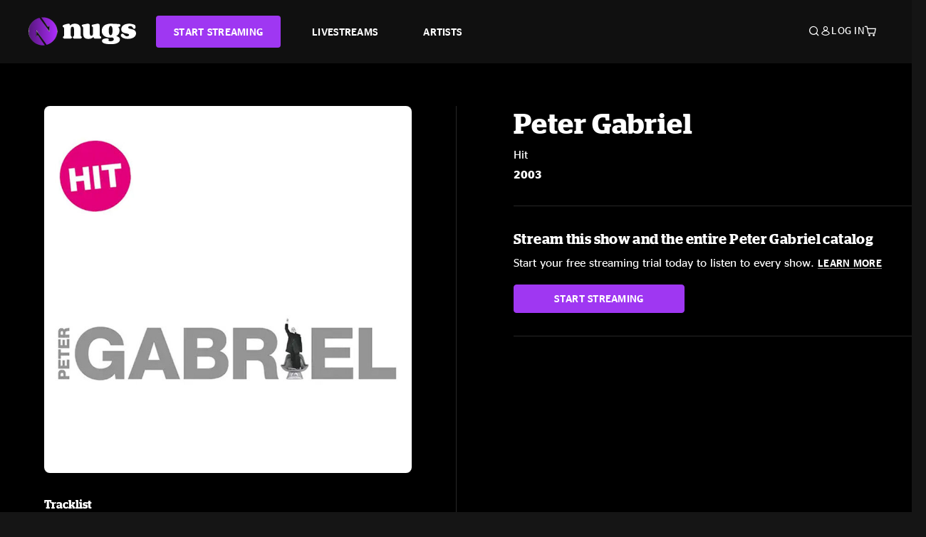

--- FILE ---
content_type: text/html;charset=UTF-8
request_url: https://www.nugs.net/live-download-of-peter-gabriel-mp3-flac-or-online-music-streaming/32052.html
body_size: 19692
content:
<!DOCTYPE html>
<html lang="en">
<head>

<script>//common/scripts.isml</script>





<script type="text/javascript">
    (function(){
        window.Urls = {"staticPath":"/on/demandware.static/Sites-NugsNet-Site/-/default/v1769574803664/","cartShow":"/cart/","getProductUrl":"/on/demandware.store/Sites-NugsNet-Site/default/Product-Show","removeImg":"/on/demandware.static/Sites-NugsNet-Site/-/default/dwb4fd8529/images/icon_remove.gif","addToCartUrl":"/on/demandware.store/Sites-NugsNet-Site/default/Cart-AddProduct"};
    }());
</script>

<script defer type="text/javascript" src="/on/demandware.static/Sites-NugsNet-Site/-/default/v1769574803664/js/main.js"></script>


    

    <script defer type="text/javascript" src="/on/demandware.static/Sites-NugsNet-Site/-/default/v1769574803664/js/productDetail.js" ></script>







<meta charset=UTF-8>
<meta http-equiv="x-ua-compatible" content="ie=edge">
<meta name="viewport" content="width=device-width, initial-scale=1">

<title>Peter Gabriel Hit</title>
<meta name="description" content="Peter Gabriel live downloads and online music streaming. Listen to live concerts at nugs.net or download our mobile music app"/>
<meta name="keywords" content="nugs"/>


<meta property="og:title" content="Peter Gabriel Hit" />


<meta property="og:description" content="Peter Gabriel live downloads and online music streaming. Listen to live concerts at nugs.net or download our mobile music app" />




<meta property="og:image" content="https://www.nugs.net/dw/image/v2/BCHN_PRD/on/demandware.static/-/Sites-nugs-master/default/dw6c415482/images/hi-res/pgabrielHIT_01.jpg?sw=176&amp;sh=176">





<link rel="icon" type="image/png" href="/on/demandware.static/Sites-NugsNet-Site/-/default/dwe1c90eda/images/favicon.ico" />


<script>
/* -------------------------------------------------------------------------
* Identity bootstrap – must run **before** GTM and Optimizely
* ----------------------------------------------------------------------- */
(function bootstrapIdentity () {
/** 1. Make readable variables available to any front-end script. */
window.appUserID = "";
window.universalUserID = "dbe8d4f1a6b75060e46f558efd";
/** 2. Canonical getter for GA-4 + Optimizely integrations. */
window.getGaIdentifier = function () {
return window.universalUserID || null;
};
/** 3. Push the user_id into the dataLayer for GTM. */
window.dataLayer = window.dataLayer || [];
window.dataLayer.push({
'user_id': window.universalUserID || null,
'event': 'identifyUser'
});
})();
</script>


<script>
window.UncachedData = {
  "action": "Data-UncachedData",
  "queryString": "",
  "locale": "default",
  "sessionInfo": {
    "isCustomerAuthenticated": false,
    "sessionState": false,
    "isSubscriber": null
  },
  "__gtmEvents": [],
  "__mccEvents": [
    [
      "trackPageView"
    ]
  ]
}
window.CachedData = {
  "action": "Data-CachedData",
  "queryString": "",
  "locale": "default",
  "nugsAuthConfig": {
    "PROVIDER_ID": "nugsnet",
    "ENABLE_SSO": true,
    "SFCC_OIDC_CLIENT_ID": "3TwoVlLAUFrJX33n3HSCSO",
    "OIDC_BASE_URL": "https://id.nugs.net",
    "GRANT_TYPE_REFRESH_TOKEN": "refresh_token",
    "SAVE_REFRESH_TOKEN_ALWAYS": true,
    "DWSID_COOKIE_NAME": "dwsid",
    "SESSION_GUARD_COOKIE_NAME": "cc-sg",
    "SESSION_GUARD_COOKIE_AGE": 1800,
    "SESSION_STATE_COOKIE_NAME": "cc-ss",
    "REFRESH_TOKEN_COOKIE_NAME": "cc-refresh",
    "REFRESH_TOKEN_COOKIE_AGE": 604800,
    "OAUTH_TOKEN_REFRESH_TIME": 30000,
    "CONTROLLERS_TO_EXCLUDE": [
      "__Analytics-Start",
      "ConsentTracking-Check",
      "ConsentTracking-GetContent",
      "ConsentTracking-SetConsent",
      "ConsentTracking-SetSession",
      "__SYSTEM",
      "__Analytics"
    ],
    "CONTROLLERS_TO_INCLUDE_FORCED_REFRESH": []
  },
  "siteIntegrations": {
    "googlePlacesEnabled": false,
    "stripeCartridgeEnabled": true,
    "paypalCartridgeEnabled": true
  },
  "paypalConfig": {
    "CLIENT_ID": "AfBSdbnM3CDP0m8ApPxNlasf1Fz-ReX1DmnfwkkyJBf-_vhXnDnLvFkDAmu725PbsW8DZDJZjlE4iCBb"
  },
  "__gtmEvents": [],
  "__mccEvents": [
    [
      "trackPageView"
    ]
  ]
}
</script>






<script>
    window.dataLayer = window.dataLayer || [];
    window.dataLayer.push({"homepage_version":"control"});
</script>


<script src="https://cdn.optimizely.com/js/20105345443.js"></script>






<link id="globalStyles" rel="stylesheet" href="/on/demandware.static/Sites-NugsNet-Site/-/default/v1769574803664/css/global.css" />








<link rel="alternate" type="application/json+oembed" href="https://www.nugsapi.net/oembed/v1/shows/32052" title="Hit">


<!-- Marketing Cloud Analytics -->
<script type="text/javascript" src="//10886939.collect.igodigital.com/collect.js"></script>
<!-- End Marketing Cloud Analytics -->

<script>
    window.dataLayer = window.dataLayer || [];
    dataLayer.push({"environment":"production","demandwareID":"cdf8tr9bXQ0zdy4dFcaZBAkxMF","loggedInState":false,"locale":"default","currencyCode":"USD","pageLanguage":"en_US","registered":false,"email":"","emailHash":"","customerGroups":["Everyone","Unregistered"]});
</script>


<script>
    var pageAction = 'productshow';
    window.dataLayer = window.dataLayer || [];
    window.gtmEnabled = true;
    var orderId = -1;
    var gtmDataLayerEvent = false;
    var dataLayerEvent = {"event":"pdp","ecommerce":{"detail":{"actionField":{"list":"Product Detail Page"},"products":[]}}};
    var ga4DataLayerEvent = {"event":"view_item","ecommerce":{"currency":"USD","value":0,"items":[{"item_id":"32052-ALBUM","item_name":"Hit","item_category":"Albums","price":0}]}};

    // In all cases except Order Confirmation, the data layer should be pushed, so default to that case
    var pushDataLayer = true;
    if (pageAction === 'orderconfirm') {
        // As of now, the correction is for order confirmation only
        if (dataLayerEvent) {
            orderId = getOrderId(dataLayerEvent);
        } else {
            orderId = getGA4OrderId(ga4DataLayerEvent);
        }

        var ordersPushedToGoogle = getOrdersPushedToGoogle();
        var orderHasBeenPushedToGoogle = orderHasBeenPushedToGoogle(orderId, ordersPushedToGoogle);
        if (orderHasBeenPushedToGoogle) {
            // If the data has already been sent, let's not push it again.
            pushDataLayer = false;
        }
    }

    if (pushDataLayer) {
        if (gtmDataLayerEvent) {
            dataLayer.push(gtmDataLayerEvent);
        }

        if (dataLayerEvent) {
            dataLayer.push(dataLayerEvent);
        }

        // If both events active, clear first ecommerce object to prevent events affecting one another
        if (dataLayerEvent && ga4DataLayerEvent) {
            dataLayer.push({ ecommerce: null });
        }

        if (ga4DataLayerEvent) {
            dataLayer.push(ga4DataLayerEvent);
        }

        if (pageAction === 'orderconfirm') {
            // Add the orderId to the array of orders that is being stored in localStorage
            ordersPushedToGoogle.push(orderId);
            // The localStorage is what is used to prevent the duplicate send from mobile platforms
            window.localStorage.setItem('ordersPushedToGoogle', JSON.stringify(ordersPushedToGoogle));
        }
    }

    function getOrderId(dataLayer) {
        if ('ecommerce' in dataLayer) {
            if ('purchase' in dataLayer.ecommerce && 'actionField' in dataLayer.ecommerce.purchase &&
                'id' in dataLayer.ecommerce.purchase.actionField) {
                return dataLayer.ecommerce.purchase.actionField.id;
            }
        }

        return -1;
    }

    function getGA4OrderId(dataLayer) {
        if ('ecommerce' in dataLayer && 'transaction_id' in dataLayer.ecommerce) {
            return dataLayer.ecommerce.transaction_id;
        }

        return -1;
    }

    function getOrdersPushedToGoogle() {
        var ordersPushedToGoogleString = window.localStorage.getItem('ordersPushedToGoogle');
        if (ordersPushedToGoogleString && ordersPushedToGoogleString.length > 0) {
            return JSON.parse(ordersPushedToGoogleString);
        }

        return [];
    }

    function orderHasBeenPushedToGoogle(orderId, ordersPushedToGoogle) {
        if (orderId) {
            for (var index = 0; index < ordersPushedToGoogle.length; index++) {
                if (ordersPushedToGoogle[index] === orderId) {
                    return true;
                }
            }
        }

        return false;
    }
</script>


<!-- Google Tag Manager -->
<script>(function(w,d,s,l,i){w[l]=w[l]||[];w[l].push({'gtm.start':
new Date().getTime(),event:'gtm.js'});var f=d.getElementsByTagName(s)[0],
j=d.createElement(s),dl=l!='dataLayer'?'&l='+l:'';j.async=true;j.src=
'https://www.googletagmanager.com/gtm.js?id='+i+dl;f.parentNode.insertBefore(j,f);
})(window,document,'script','dataLayer','GTM-WPL3GVV');</script>
<!-- End Google Tag Manager -->


<script defer src="/on/demandware.static/Sites-NugsNet-Site/-/default/v1769574803664/js/tagmanager.js"></script>



<link id="pageDesignerStyles" rel="stylesheet" href="/on/demandware.static/Sites-NugsNet-Site/-/default/v1769574803664/css/pageDesignerPage.css" />

<link id="pageDesignerStyles" rel="stylesheet" href="/on/demandware.static/Sites-NugsNet-Site/-/default/v1769574803664/css/pageDesignerFriendly.css" />



<link rel="canonical" href="/live-download-of-peter-gabriel-mp3-flac-or-online-music-streaming/32052.html"/>

<script type="text/javascript">//<!--
/* <![CDATA[ (head-active_data.js) */
var dw = (window.dw || {});
dw.ac = {
    _analytics: null,
    _events: [],
    _category: "",
    _searchData: "",
    _anact: "",
    _anact_nohit_tag: "",
    _analytics_enabled: "true",
    _timeZone: "US/Pacific",
    _capture: function(configs) {
        if (Object.prototype.toString.call(configs) === "[object Array]") {
            configs.forEach(captureObject);
            return;
        }
        dw.ac._events.push(configs);
    },
	capture: function() { 
		dw.ac._capture(arguments);
		// send to CQ as well:
		if (window.CQuotient) {
			window.CQuotient.trackEventsFromAC(arguments);
		}
	},
    EV_PRD_SEARCHHIT: "searchhit",
    EV_PRD_DETAIL: "detail",
    EV_PRD_RECOMMENDATION: "recommendation",
    EV_PRD_SETPRODUCT: "setproduct",
    applyContext: function(context) {
        if (typeof context === "object" && context.hasOwnProperty("category")) {
        	dw.ac._category = context.category;
        }
        if (typeof context === "object" && context.hasOwnProperty("searchData")) {
        	dw.ac._searchData = context.searchData;
        }
    },
    setDWAnalytics: function(analytics) {
        dw.ac._analytics = analytics;
    },
    eventsIsEmpty: function() {
        return 0 == dw.ac._events.length;
    }
};
/* ]]> */
// -->
</script>
<script type="text/javascript">//<!--
/* <![CDATA[ (head-cquotient.js) */
var CQuotient = window.CQuotient = {};
CQuotient.clientId = 'bchn-NugsNet';
CQuotient.realm = 'BCHN';
CQuotient.siteId = 'NugsNet';
CQuotient.instanceType = 'prd';
CQuotient.locale = 'default';
CQuotient.fbPixelId = '__UNKNOWN__';
CQuotient.activities = [];
CQuotient.cqcid='';
CQuotient.cquid='';
CQuotient.cqeid='';
CQuotient.cqlid='';
CQuotient.apiHost='api.cquotient.com';
/* Turn this on to test against Staging Einstein */
/* CQuotient.useTest= true; */
CQuotient.useTest = ('true' === 'false');
CQuotient.initFromCookies = function () {
	var ca = document.cookie.split(';');
	for(var i=0;i < ca.length;i++) {
	  var c = ca[i];
	  while (c.charAt(0)==' ') c = c.substring(1,c.length);
	  if (c.indexOf('cqcid=') == 0) {
		CQuotient.cqcid=c.substring('cqcid='.length,c.length);
	  } else if (c.indexOf('cquid=') == 0) {
		  var value = c.substring('cquid='.length,c.length);
		  if (value) {
		  	var split_value = value.split("|", 3);
		  	if (split_value.length > 0) {
			  CQuotient.cquid=split_value[0];
		  	}
		  	if (split_value.length > 1) {
			  CQuotient.cqeid=split_value[1];
		  	}
		  	if (split_value.length > 2) {
			  CQuotient.cqlid=split_value[2];
		  	}
		  }
	  }
	}
}
CQuotient.getCQCookieId = function () {
	if(window.CQuotient.cqcid == '')
		window.CQuotient.initFromCookies();
	return window.CQuotient.cqcid;
};
CQuotient.getCQUserId = function () {
	if(window.CQuotient.cquid == '')
		window.CQuotient.initFromCookies();
	return window.CQuotient.cquid;
};
CQuotient.getCQHashedEmail = function () {
	if(window.CQuotient.cqeid == '')
		window.CQuotient.initFromCookies();
	return window.CQuotient.cqeid;
};
CQuotient.getCQHashedLogin = function () {
	if(window.CQuotient.cqlid == '')
		window.CQuotient.initFromCookies();
	return window.CQuotient.cqlid;
};
CQuotient.trackEventsFromAC = function (/* Object or Array */ events) {
try {
	if (Object.prototype.toString.call(events) === "[object Array]") {
		events.forEach(_trackASingleCQEvent);
	} else {
		CQuotient._trackASingleCQEvent(events);
	}
} catch(err) {}
};
CQuotient._trackASingleCQEvent = function ( /* Object */ event) {
	if (event && event.id) {
		if (event.type === dw.ac.EV_PRD_DETAIL) {
			CQuotient.trackViewProduct( {id:'', alt_id: event.id, type: 'raw_sku'} );
		} // not handling the other dw.ac.* events currently
	}
};
CQuotient.trackViewProduct = function(/* Object */ cqParamData){
	var cq_params = {};
	cq_params.cookieId = CQuotient.getCQCookieId();
	cq_params.userId = CQuotient.getCQUserId();
	cq_params.emailId = CQuotient.getCQHashedEmail();
	cq_params.loginId = CQuotient.getCQHashedLogin();
	cq_params.product = cqParamData.product;
	cq_params.realm = cqParamData.realm;
	cq_params.siteId = cqParamData.siteId;
	cq_params.instanceType = cqParamData.instanceType;
	cq_params.locale = CQuotient.locale;
	
	if(CQuotient.sendActivity) {
		CQuotient.sendActivity(CQuotient.clientId, 'viewProduct', cq_params);
	} else {
		CQuotient.activities.push({activityType: 'viewProduct', parameters: cq_params});
	}
};
/* ]]> */
// -->
</script>



   <script type="application/ld+json">
        {"@context":"http://schema.org/","@type":"Product","name":"Hit","description":null,"mpn":"32052","sku":"32052","image":["https://www.nugs.net/on/demandware.static/-/Sites-nugs-master/default/dw6c415482/images/hi-res/pgabrielHIT_01.jpg"],"offers":{"url":{},"@type":"Offer","priceCurrency":null,"availability":"http://schema.org/OutOfStock"}}
    </script>





</head>

<body class="  page-none">
<!-- Google Tag Manager (noscript) -->

<!-- End Google Tag Manager (noscript) -->


<div class="page" data-action="Product-Show" data-querystring="pid=32052" data-is-full-category-template="null" >











<a href="#maincontent" class="skip" aria-label="Skip to main content">Skip to main content</a>
<a href="#footercontent" class="skip" aria-label="Skip to footer content">Skip to footer content</a>

<div id="offcanvasMinicart" class="offcanvas offcanvas-end" tabindex="-1" aria-labelledby="offcanvasMinicartLabel">
    <div class="offcanvas-header">
        <h2 class="offcanvas-title" id="offcanvasMinicartLabel">Cart</h2>
        <button type="button" class="btn-close" data-bs-dismiss="offcanvas" aria-label="Close"></button>
    </div>
    <div class="offcanvas-body">
        <div class="container cart empty">
            <div class="row">
                <div class="col-12 text-center">
                    <h3>Your cart is empty.</h3>
                    <a href="/browse-artists/" class="btn btn-browse">BROWSE ARTISTS</a>
                </div>
            </div>
        </div>
    </div>
</div>


<header class="logo-left fixed-header  sticky-top" id="top-header">
    <div class="header-banner slide-up d-none">
        <div class="container">
            <div class="row no-gutters">
                <div class="col header-banner-column-2 d-flex justify-content-between align-items-center">
                    <div class="content">
                        
                        
	 

	
                    </div>
                    
                </div>
            </div>
        </div>
    </div>
    
    <nav class="header-nav navbar navbar-expand-lg" id="header-nav">
        <div class="header container">

            
                <button class="navbar-toggler" type="button" data-bs-toggle="offcanvas" data-bs-target="#offcanvasNavbar" aria-controls="offcanvasNavbar" aria-label="Toggle navigation"></button>
            

            <a class="navbar-brand header-logo-main-link" href="https://www.nugs.net/" title="nugs Home">
                <img src="/on/demandware.static/Sites-NugsNet-Site/-/default/dwa5d7c434/images/logo-redesign.svg" alt="nugs" class="img-fluid header-logo-main-img" />

            </a>

            <div class="offcanvas offcanvas-start" data-bs-backdrop="false" tabindex="-1" id="offcanvasNavbar" aria-labelledby="offcanvasNavbarLabel">
                <div class="offcanvas-body">
                    
                    
                    <div class="menu-group" role="navigation">
                        <ul class="nav navbar-nav" role="menu">
                            
                                
                                    
	 


	


    




    
        
        <li class="nav-item" role="menuitem">
  <a href="https://get.nugs.net" class="nav-link nav-link--start-streaming" role="link" tabindex="0">
      <button type="button" class="btn">START STREAMING</button>
  </a>
</li>
<li class="nav-item" role="menuitem">
  <a href="https://www.nugs.net/watch-live-music/" class="nav-link" role="link" tabindex="1">LIVESTREAMS</a>
</li>
<li class="nav-item" role="menuitem">
  <a href="https://www.nugs.net/browse-artists/" class="nav-link" role="link" tabindex="2">ARTISTS</a>
</li>
<!-- Keep This <li> here for the menu split -->
<li><hr class="border d-lg-none" /></li>
    

 
	
                                
                            
                            
                                
    <li class="nav-item account-item d-lg-none" role="menuitem">
        <a href="https://www.nugs.net/on/demandware.store/Sites-NugsNet-Site/default/Login-OAuthLogin?oauthProvider=nugsnet&amp;ui_flow=register" class="nav-link user-message">
            Create Account
        </a>
    </li>
    <li class="nav-item account-item d-lg-none" role="menuitem">
        <a href="https://www.nugs.net/on/demandware.store/Sites-NugsNet-Site/default/Login-OAuthLogin?oauthProvider=nugsnet" class="nav-link user-message">
            Log In
        </a>
    </li>


                            
                        </ul>
                    </div>
                </div>
            </div>

            <div class="d-flex justify-content-end align-items-center flex-grow-1 gap-4 gap-sm-5 navbar-icons">
                

                
                    <div class="search-toggle">
                        <button class="header-actions-btn search-toggle-btn js-search-toggle-btn collapsed" type="button" data-bs-toggle="collapse" data-bs-target="#searchCollapse" aria-expanded="false" aria-controls="searchCollapse" aria-label="Search">
                            <span class="header-search-toggle-icon">
                                <span class="icon icon-search"></span>
                                
                            </span>
                            
                        </button>
                    </div>

                    
	 


	


    




    
        
        <div class="d-lg-none">
   <a class="subscribe js-scroll-to-plan icon-headphone" href="/#plans" title="Subscribe Now"></a>
</div>
<div class="d-lg-none">
    <a class="watch icon-watch" href="/livestreams-concerts-live-downloads-in-mp3-flac-or-online-music-streaming/" title="Listen Now"></a>
</div>
    

 
	
                
                
                
                    <div class="header-account-container d-none d-lg-block ">
                        
    <div class="user dropdown">
        <a href="#" role="button" data-bs-toggle="dropdown" aria-expanded="false" id="accountMenuTrigger" class="account-dropdown">
            <span class="icon icon-account"></span>
            <span class="user-message">Log In</span>
        </a>

        <ul class="dropdown-menu dropdown-menu-end account-menu-dropdown js-account-menu-dropdown">
            <li>
                <a class="dropdown-item" href="https://www.nugs.net/on/demandware.store/Sites-NugsNet-Site/default/Login-OAuthLogin?oauthProvider=nugsnet" role="button" aria-label="Login to your account">
                    <span class="user-message">Log in</span>
                </a>
            </li>
            <li>
                <a class="dropdown-item" href="https://www.nugs.net/on/demandware.store/Sites-NugsNet-Site/default/Login-OAuthLogin?oauthProvider=nugsnet&amp;ui_flow=register" role="button" aria-label="Login to your account">
                    <span class="user-message">Create account</span>
                </a>
            </li>
        </ul>

        

        
    </div>




                    </div>
                

                
                    <div class="minicart" data-action-url="/on/demandware.store/Sites-NugsNet-Site/default/Cart-MiniCartShow">
                        <div class="minicart-total">
    <a class="minicart-link minicart-empty" data-bs-toggle="offcanvas" href="#offcanvasMinicart" aria-controls="offcanvasMinicart" title="Cart 0 Items" aria-label="Cart 0 Items" aria-haspopup="true" tabindex="0">
        <i class="icon icon-cart"></i>
        <span class="minicart-quantity">
            0
        </span>
    </a>
</div>



                    </div>
                
            </div>
        </div>
    </nav>

    <div class="search-wrapper d-flex">
        <div class="collapse container" id="searchCollapse">
            <div class="site-search rounded-pill my-3">
    <form role="search"
          action="/search/"
          method="get"
          name="simpleSearch">
        <div class="input-group py-3">
            <button type="submit" name="search-button" class="btn search-button" aria-label="Submit search keywords">
                <i class="icon icon-search"></i>
            </button>
            <input class="form-control search-field"
               type="text"
               name="q"
               value=""
               placeholder="Search"
               role="combobox"
               aria-describedby="search-assistive-text"
               aria-haspopup="listbox"
               aria-owns="search-results"
               aria-expanded="false"
               aria-autocomplete="list"
               aria-activedescendant=""
               aria-controls="search-results"
               aria-label="Enter Keyword or Item Number"
               autocomplete="off" />
            <button type="reset" name="reset-button" class="btn reset-button" aria-label="Clear search keywords">
                <i class="icon icon-close"></i>
            </button>
        </div>
        <div class="suggestions-wrapper" data-url="/on/demandware.store/Sites-NugsNet-Site/default/SearchServices-GetSuggestions?q="></div>
        <input type="hidden" value="default" name="lang">
    </form>
</div>

        </div>
    </div>

</header>


	 

	


<div role="main" id="maincontent">


    

    

    
    
    
    
    
    
    
    <!-- CQuotient Activity Tracking (viewProduct-cquotient.js) -->
<script type="text/javascript">//<!--
/* <![CDATA[ */
(function(){
	try {
		if(window.CQuotient) {
			var cq_params = {};
			cq_params.product = {
					id: '',
					sku: '',
					type: 'set',
					alt_id: '32052'
				};
			cq_params.realm = "BCHN";
			cq_params.siteId = "NugsNet";
			cq_params.instanceType = "prd";
			window.CQuotient.trackViewProduct(cq_params);
		}
	} catch(err) {}
})();
/* ]]> */
// -->
</script>
<script type="text/javascript">//<!--
/* <![CDATA[ (viewProduct-active_data.js) */
dw.ac._capture({id: "32052", type: "detail"});
/* ]]> */
// -->
</script>

    <div class="container product-detail product-set-detail" data-swatchable-attributes="null" data-pid="32052">

        <div class="row mb-3 no-gutters">
            
            <div class="product-image-tracks">
                
<div class="primary-images">
    
        
        
        

        
        <div class="pdp-slider thumb">
            <div class="background-image" style="background-image: url(https://www.nugs.net/dw/image/v2/BCHN_PRD/on/demandware.static/-/Sites-nugs-master/default/dw6c415482/images/hi-res/pgabrielHIT_01.jpg?sw=800&amp;sh=800);"></div>
            <div class="thumbnail-link">
                <img class="productthumbnail" alt="Hit"
                        src="https://www.nugs.net/dw/image/v2/BCHN_PRD/on/demandware.static/-/Sites-nugs-master/default/dw6c415482/images/hi-res/pgabrielHIT_01.jpg?sw=800&amp;sh=800"
                        decoding="async"
                />
            </div>
        </div>
    

</div>

                
                <div class="desktop">
                    <div class="setlist">
                        




































































































    <div class="product-set-list">
    <h6>Tracklist</h6>
    
    
        <div class="product-set-container">
            
                
                <script type="text/javascript">//<!--
/* <![CDATA[ (viewProduct-active_data.js) */
dw.ac._capture({id: "566437-TRACK", type: "setproduct"});
/* ]]> */
// -->
</script>
                    <div class="product-set-item " id="item-566437-TRACK">
                        



































































































<div class="product-set-details">









<div id="clip-player-566437-TRACK" class="clip-player-container">
<canvas id="audioCanvas-566437-TRACK" width="34" height="34"></canvas>


<div id="playAudio-566437-TRACK" class="clip-player-button" data-stroke="#FFFFFF"></div>
<audio id="preview-566437-TRACK" src="https://assets.nugs.net/clips2/pgabrielHIT_a1_d1_01_Solsbury_Hill_c.mp3" class="clip-player"></audio>
</div>



<div class="item-name-time-wrapper">
<span class="item-name">
Solsbury Hill
</span>
<span class="runningTime smallest steel">
264
</span>
</div>

</div>

                    </div>
                
            
                
                <script type="text/javascript">//<!--
/* <![CDATA[ (viewProduct-active_data.js) */
dw.ac._capture({id: "566438-TRACK", type: "setproduct"});
/* ]]> */
// -->
</script>
                    <div class="product-set-item " id="item-566438-TRACK">
                        



































































































<div class="product-set-details">









<div id="clip-player-566438-TRACK" class="clip-player-container">
<canvas id="audioCanvas-566438-TRACK" width="34" height="34"></canvas>


<div id="playAudio-566438-TRACK" class="clip-player-button" data-stroke="#FFFFFF"></div>
<audio id="preview-566438-TRACK" src="https://assets.nugs.net/clips2/pgabrielHIT_a1_d1_02_Shock_the_Monkey_c.mp3" class="clip-player"></audio>
</div>



<div class="item-name-time-wrapper">
<span class="item-name">
Shock The Monkey
</span>
<span class="runningTime smallest steel">
239
</span>
</div>

</div>

                    </div>
                
            
                
                <script type="text/javascript">//<!--
/* <![CDATA[ (viewProduct-active_data.js) */
dw.ac._capture({id: "566439-TRACK", type: "setproduct"});
/* ]]> */
// -->
</script>
                    <div class="product-set-item " id="item-566439-TRACK">
                        



































































































<div class="product-set-details">









<div id="clip-player-566439-TRACK" class="clip-player-container">
<canvas id="audioCanvas-566439-TRACK" width="34" height="34"></canvas>


<div id="playAudio-566439-TRACK" class="clip-player-button" data-stroke="#FFFFFF"></div>
<audio id="preview-566439-TRACK" src="https://assets.nugs.net/clips2/pgabrielHIT_a1_d1_03_Sledgehammer_c.mp3" class="clip-player"></audio>
</div>



<div class="item-name-time-wrapper">
<span class="item-name">
Sledgehammer
</span>
<span class="runningTime smallest steel">
292
</span>
</div>

</div>

                    </div>
                
            
                
                <script type="text/javascript">//<!--
/* <![CDATA[ (viewProduct-active_data.js) */
dw.ac._capture({id: "566440-TRACK", type: "setproduct"});
/* ]]> */
// -->
</script>
                    <div class="product-set-item " id="item-566440-TRACK">
                        



































































































<div class="product-set-details">









<div id="clip-player-566440-TRACK" class="clip-player-container">
<canvas id="audioCanvas-566440-TRACK" width="34" height="34"></canvas>


<div id="playAudio-566440-TRACK" class="clip-player-button" data-stroke="#FFFFFF"></div>
<audio id="preview-566440-TRACK" src="https://assets.nugs.net/clips2/pgabrielHIT_a1_d1_04_Dont_Give_Up_c.mp3" class="clip-player"></audio>
</div>



<div class="item-name-time-wrapper">
<span class="item-name">
Don&#39;t Give Up
</span>
<span class="runningTime smallest steel">
356
</span>
</div>

</div>

                    </div>
                
            
                
                <script type="text/javascript">//<!--
/* <![CDATA[ (viewProduct-active_data.js) */
dw.ac._capture({id: "566441-TRACK", type: "setproduct"});
/* ]]> */
// -->
</script>
                    <div class="product-set-item " id="item-566441-TRACK">
                        



































































































<div class="product-set-details">









<div id="clip-player-566441-TRACK" class="clip-player-container">
<canvas id="audioCanvas-566441-TRACK" width="34" height="34"></canvas>


<div id="playAudio-566441-TRACK" class="clip-player-button" data-stroke="#FFFFFF"></div>
<audio id="preview-566441-TRACK" src="https://assets.nugs.net/clips2/pgabrielHIT_a1_d1_05_Games_Without_Frontiers_c.mp3" class="clip-player"></audio>
</div>



<div class="item-name-time-wrapper">
<span class="item-name">
Games Without Frontiers
</span>
<span class="runningTime smallest steel">
238
</span>
</div>

</div>

                    </div>
                
            
                
                <script type="text/javascript">//<!--
/* <![CDATA[ (viewProduct-active_data.js) */
dw.ac._capture({id: "566442-TRACK", type: "setproduct"});
/* ]]> */
// -->
</script>
                    <div class="product-set-item " id="item-566442-TRACK">
                        



































































































<div class="product-set-details">









<div id="clip-player-566442-TRACK" class="clip-player-container">
<canvas id="audioCanvas-566442-TRACK" width="34" height="34"></canvas>


<div id="playAudio-566442-TRACK" class="clip-player-button" data-stroke="#FFFFFF"></div>
<audio id="preview-566442-TRACK" src="https://assets.nugs.net/clips2/pgabrielHIT_a1_d1_06_Big_Time_c.mp3" class="clip-player"></audio>
</div>



<div class="item-name-time-wrapper">
<span class="item-name">
Big Time
</span>
<span class="runningTime smallest steel">
268
</span>
</div>

</div>

                    </div>
                
            
                
                <script type="text/javascript">//<!--
/* <![CDATA[ (viewProduct-active_data.js) */
dw.ac._capture({id: "566443-TRACK", type: "setproduct"});
/* ]]> */
// -->
</script>
                    <div class="product-set-item " id="item-566443-TRACK">
                        



































































































<div class="product-set-details">









<div id="clip-player-566443-TRACK" class="clip-player-container">
<canvas id="audioCanvas-566443-TRACK" width="34" height="34"></canvas>


<div id="playAudio-566443-TRACK" class="clip-player-button" data-stroke="#FFFFFF"></div>
<audio id="preview-566443-TRACK" src="https://assets.nugs.net/clips2/pgabrielHIT_a1_d1_07_Burn_You_Up_Burn_You_Down_c.mp3" class="clip-player"></audio>
</div>



<div class="item-name-time-wrapper">
<span class="item-name">
Burn You Up Burn You Down
</span>
<span class="runningTime smallest steel">
326
</span>
</div>

</div>

                    </div>
                
            
                
                <script type="text/javascript">//<!--
/* <![CDATA[ (viewProduct-active_data.js) */
dw.ac._capture({id: "566444-TRACK", type: "setproduct"});
/* ]]> */
// -->
</script>
                    <div class="product-set-item " id="item-566444-TRACK">
                        



































































































<div class="product-set-details">









<div id="clip-player-566444-TRACK" class="clip-player-container">
<canvas id="audioCanvas-566444-TRACK" width="34" height="34"></canvas>


<div id="playAudio-566444-TRACK" class="clip-player-button" data-stroke="#FFFFFF"></div>
<audio id="preview-566444-TRACK" src="https://assets.nugs.net/clips2/pgabrielHIT_a1_d1_08_Growing_Up_Tom_c.mp3" class="clip-player"></audio>
</div>



<div class="item-name-time-wrapper">
<span class="item-name">
Growing Up Tom
</span>
<span class="runningTime smallest steel">
289
</span>
</div>

</div>

                    </div>
                
            
                
                <script type="text/javascript">//<!--
/* <![CDATA[ (viewProduct-active_data.js) */
dw.ac._capture({id: "566445-TRACK", type: "setproduct"});
/* ]]> */
// -->
</script>
                    <div class="product-set-item " id="item-566445-TRACK">
                        



































































































<div class="product-set-details">









<div id="clip-player-566445-TRACK" class="clip-player-container">
<canvas id="audioCanvas-566445-TRACK" width="34" height="34"></canvas>


<div id="playAudio-566445-TRACK" class="clip-player-button" data-stroke="#FFFFFF"></div>
<audio id="preview-566445-TRACK" src="https://assets.nugs.net/clips2/pgabrielHIT_a1_d1_09_Digging_in_the_Dirt_c.mp3" class="clip-player"></audio>
</div>



<div class="item-name-time-wrapper">
<span class="item-name">
Digging in the Dirt
</span>
<span class="runningTime smallest steel">
316
</span>
</div>

</div>

                    </div>
                
            
                
                <script type="text/javascript">//<!--
/* <![CDATA[ (viewProduct-active_data.js) */
dw.ac._capture({id: "566446-TRACK", type: "setproduct"});
/* ]]> */
// -->
</script>
                    <div class="product-set-item " id="item-566446-TRACK">
                        



































































































<div class="product-set-details">









<div id="clip-player-566446-TRACK" class="clip-player-container">
<canvas id="audioCanvas-566446-TRACK" width="34" height="34"></canvas>


<div id="playAudio-566446-TRACK" class="clip-player-button" data-stroke="#FFFFFF"></div>
<audio id="preview-566446-TRACK" src="https://assets.nugs.net/clips2/pgabrielHIT_a1_d1_10_Blood_of_Eden_c.mp3" class="clip-player"></audio>
</div>



<div class="item-name-time-wrapper">
<span class="item-name">
Blood Of Eden
</span>
<span class="runningTime smallest steel">
307
</span>
</div>

</div>

                    </div>
                
            
                
                <script type="text/javascript">//<!--
/* <![CDATA[ (viewProduct-active_data.js) */
dw.ac._capture({id: "566447-TRACK", type: "setproduct"});
/* ]]> */
// -->
</script>
                    <div class="product-set-item " id="item-566447-TRACK">
                        



































































































<div class="product-set-details">









<div id="clip-player-566447-TRACK" class="clip-player-container">
<canvas id="audioCanvas-566447-TRACK" width="34" height="34"></canvas>


<div id="playAudio-566447-TRACK" class="clip-player-button" data-stroke="#FFFFFF"></div>
<audio id="preview-566447-TRACK" src="https://assets.nugs.net/clips2/pgabrielHIT_a1_d1_11_More_Than_This_Radio_Edit_c.mp3" class="clip-player"></audio>
</div>



<div class="item-name-time-wrapper">
<span class="item-name">
More Than This Radio Edit
</span>
<span class="runningTime smallest steel">
274
</span>
</div>

</div>

                    </div>
                
            
                
                <script type="text/javascript">//<!--
/* <![CDATA[ (viewProduct-active_data.js) */
dw.ac._capture({id: "566448-TRACK", type: "setproduct"});
/* ]]> */
// -->
</script>
                    <div class="product-set-item " id="item-566448-TRACK">
                        



































































































<div class="product-set-details">









<div id="clip-player-566448-TRACK" class="clip-player-container">
<canvas id="audioCanvas-566448-TRACK" width="34" height="34"></canvas>


<div id="playAudio-566448-TRACK" class="clip-player-button" data-stroke="#FFFFFF"></div>
<audio id="preview-566448-TRACK" src="https://assets.nugs.net/clips2/pgabrielHIT_a1_d1_12_Biko_c.mp3" class="clip-player"></audio>
</div>



<div class="item-name-time-wrapper">
<span class="item-name">
Biko
</span>
<span class="runningTime smallest steel">
419
</span>
</div>

</div>

                    </div>
                
            
                
                <script type="text/javascript">//<!--
/* <![CDATA[ (viewProduct-active_data.js) */
dw.ac._capture({id: "566449-TRACK", type: "setproduct"});
/* ]]> */
// -->
</script>
                    <div class="product-set-item " id="item-566449-TRACK">
                        



































































































<div class="product-set-details">









<div id="clip-player-566449-TRACK" class="clip-player-container">
<canvas id="audioCanvas-566449-TRACK" width="34" height="34"></canvas>


<div id="playAudio-566449-TRACK" class="clip-player-button" data-stroke="#FFFFFF"></div>
<audio id="preview-566449-TRACK" src="https://assets.nugs.net/clips2/pgabrielHIT_a1_d1_13_Steam_c.mp3" class="clip-player"></audio>
</div>



<div class="item-name-time-wrapper">
<span class="item-name">
Steam
</span>
<span class="runningTime smallest steel">
363
</span>
</div>

</div>

                    </div>
                
            
                
                <script type="text/javascript">//<!--
/* <![CDATA[ (viewProduct-active_data.js) */
dw.ac._capture({id: "566450-TRACK", type: "setproduct"});
/* ]]> */
// -->
</script>
                    <div class="product-set-item " id="item-566450-TRACK">
                        



































































































<div class="product-set-details">









<div id="clip-player-566450-TRACK" class="clip-player-container">
<canvas id="audioCanvas-566450-TRACK" width="34" height="34"></canvas>


<div id="playAudio-566450-TRACK" class="clip-player-button" data-stroke="#FFFFFF"></div>
<audio id="preview-566450-TRACK" src="https://assets.nugs.net/clips2/pgabrielHIT_a1_d1_14_Red_Rain_c.mp3" class="clip-player"></audio>
</div>



<div class="item-name-time-wrapper">
<span class="item-name">
Red Rain
</span>
<span class="runningTime smallest steel">
339
</span>
</div>

</div>

                    </div>
                
            
                
                <script type="text/javascript">//<!--
/* <![CDATA[ (viewProduct-active_data.js) */
dw.ac._capture({id: "566451-TRACK", type: "setproduct"});
/* ]]> */
// -->
</script>
                    <div class="product-set-item " id="item-566451-TRACK">
                        



































































































<div class="product-set-details">









<div id="clip-player-566451-TRACK" class="clip-player-container">
<canvas id="audioCanvas-566451-TRACK" width="34" height="34"></canvas>


<div id="playAudio-566451-TRACK" class="clip-player-button" data-stroke="#FFFFFF"></div>
<audio id="preview-566451-TRACK" src="https://assets.nugs.net/clips2/pgabrielHIT_a1_d1_15_Here_Comes_The_Flood_c.mp3" class="clip-player"></audio>
</div>



<div class="item-name-time-wrapper">
<span class="item-name">
Here Comes the Flood
</span>
<span class="runningTime smallest steel">
273
</span>
</div>

</div>

                    </div>
                
            
                
                <script type="text/javascript">//<!--
/* <![CDATA[ (viewProduct-active_data.js) */
dw.ac._capture({id: "566452-TRACK", type: "setproduct"});
/* ]]> */
// -->
</script>
                    <div class="product-set-item " id="item-566452-TRACK">
                        



































































































<div class="product-set-details">









<div id="clip-player-566452-TRACK" class="clip-player-container">
<canvas id="audioCanvas-566452-TRACK" width="34" height="34"></canvas>


<div id="playAudio-566452-TRACK" class="clip-player-button" data-stroke="#FFFFFF"></div>
<audio id="preview-566452-TRACK" src="https://assets.nugs.net/clips2/pgabrielHIT_a1_d1_16_San_Jacinto_c.mp3" class="clip-player"></audio>
</div>



<div class="item-name-time-wrapper">
<span class="item-name">
San Jacinto
</span>
<span class="runningTime smallest steel">
392
</span>
</div>

</div>

                    </div>
                
            
                
                <script type="text/javascript">//<!--
/* <![CDATA[ (viewProduct-active_data.js) */
dw.ac._capture({id: "566453-TRACK", type: "setproduct"});
/* ]]> */
// -->
</script>
                    <div class="product-set-item " id="item-566453-TRACK">
                        



































































































<div class="product-set-details">









<div id="clip-player-566453-TRACK" class="clip-player-container">
<canvas id="audioCanvas-566453-TRACK" width="34" height="34"></canvas>


<div id="playAudio-566453-TRACK" class="clip-player-button" data-stroke="#FFFFFF"></div>
<audio id="preview-566453-TRACK" src="https://assets.nugs.net/clips2/pgabrielHIT_a1_d1_17_No_Self_Control_c.mp3" class="clip-player"></audio>
</div>



<div class="item-name-time-wrapper">
<span class="item-name">
No Self Control
</span>
<span class="runningTime smallest steel">
235
</span>
</div>

</div>

                    </div>
                
            
                
                <script type="text/javascript">//<!--
/* <![CDATA[ (viewProduct-active_data.js) */
dw.ac._capture({id: "566455-TRACK", type: "setproduct"});
/* ]]> */
// -->
</script>
                    <div class="product-set-item " id="item-566455-TRACK">
                        



































































































<div class="product-set-details">









<div id="clip-player-566455-TRACK" class="clip-player-container">
<canvas id="audioCanvas-566455-TRACK" width="34" height="34"></canvas>


<div id="playAudio-566455-TRACK" class="clip-player-button" data-stroke="#FFFFFF"></div>
<audio id="preview-566455-TRACK" src="https://assets.nugs.net/clips2/pgabrielHIT_a1_d1_18_Cloudless_c.mp3" class="clip-player"></audio>
</div>



<div class="item-name-time-wrapper">
<span class="item-name">
Cloudless
</span>
<span class="runningTime smallest steel">
288
</span>
</div>

</div>

                    </div>
                
            
                
                <script type="text/javascript">//<!--
/* <![CDATA[ (viewProduct-active_data.js) */
dw.ac._capture({id: "566456-TRACK", type: "setproduct"});
/* ]]> */
// -->
</script>
                    <div class="product-set-item " id="item-566456-TRACK">
                        



































































































<div class="product-set-details">









<div id="clip-player-566456-TRACK" class="clip-player-container">
<canvas id="audioCanvas-566456-TRACK" width="34" height="34"></canvas>


<div id="playAudio-566456-TRACK" class="clip-player-button" data-stroke="#FFFFFF"></div>
<audio id="preview-566456-TRACK" src="https://assets.nugs.net/clips2/pgabrielHIT_a1_d1_19_The_Rhythm_of_the_Heat_c.mp3" class="clip-player"></audio>
</div>



<div class="item-name-time-wrapper">
<span class="item-name">
The Rhythm Of The Heat
</span>
<span class="runningTime smallest steel">
319
</span>
</div>

</div>

                    </div>
                
            
                
                <script type="text/javascript">//<!--
/* <![CDATA[ (viewProduct-active_data.js) */
dw.ac._capture({id: "566458-TRACK", type: "setproduct"});
/* ]]> */
// -->
</script>
                    <div class="product-set-item " id="item-566458-TRACK">
                        



































































































<div class="product-set-details">









<div id="clip-player-566458-TRACK" class="clip-player-container">
<canvas id="audioCanvas-566458-TRACK" width="34" height="34"></canvas>


<div id="playAudio-566458-TRACK" class="clip-player-button" data-stroke="#FFFFFF"></div>
<audio id="preview-566458-TRACK" src="https://assets.nugs.net/clips2/pgabrielHIT_a1_d1_20_I_Have_The_Touch_c.mp3" class="clip-player"></audio>
</div>



<div class="item-name-time-wrapper">
<span class="item-name">
I Have the Touch
</span>
<span class="runningTime smallest steel">
259
</span>
</div>

</div>

                    </div>
                
            
                
                <script type="text/javascript">//<!--
/* <![CDATA[ (viewProduct-active_data.js) */
dw.ac._capture({id: "566459-TRACK", type: "setproduct"});
/* ]]> */
// -->
</script>
                    <div class="product-set-item " id="item-566459-TRACK">
                        



































































































<div class="product-set-details">









<div id="clip-player-566459-TRACK" class="clip-player-container">
<canvas id="audioCanvas-566459-TRACK" width="34" height="34"></canvas>


<div id="playAudio-566459-TRACK" class="clip-player-button" data-stroke="#FFFFFF"></div>
<audio id="preview-566459-TRACK" src="https://assets.nugs.net/clips2/pgabrielHIT_a1_d1_21_I_Grieve_c.mp3" class="clip-player"></audio>
</div>



<div class="item-name-time-wrapper">
<span class="item-name">
I Grieve
</span>
<span class="runningTime smallest steel">
445
</span>
</div>

</div>

                    </div>
                
            
                
                <script type="text/javascript">//<!--
/* <![CDATA[ (viewProduct-active_data.js) */
dw.ac._capture({id: "566462-TRACK", type: "setproduct"});
/* ]]> */
// -->
</script>
                    <div class="product-set-item " id="item-566462-TRACK">
                        



































































































<div class="product-set-details">









<div id="clip-player-566462-TRACK" class="clip-player-container">
<canvas id="audioCanvas-566462-TRACK" width="34" height="34"></canvas>


<div id="playAudio-566462-TRACK" class="clip-player-button" data-stroke="#FFFFFF"></div>
<audio id="preview-566462-TRACK" src="https://assets.nugs.net/clips2/pgabrielHIT_a1_d1_22_Dirty_c.mp3" class="clip-player"></audio>
</div>



<div class="item-name-time-wrapper">
<span class="item-name">
Dirty
</span>
<span class="runningTime smallest steel">
158
</span>
</div>

</div>

                    </div>
                
            
                
                <script type="text/javascript">//<!--
/* <![CDATA[ (viewProduct-active_data.js) */
dw.ac._capture({id: "566464-TRACK", type: "setproduct"});
/* ]]> */
// -->
</script>
                    <div class="product-set-item " id="item-566464-TRACK">
                        



































































































<div class="product-set-details">









<div id="clip-player-566464-TRACK" class="clip-player-container">
<canvas id="audioCanvas-566464-TRACK" width="34" height="34"></canvas>


<div id="playAudio-566464-TRACK" class="clip-player-button" data-stroke="#FFFFFF"></div>
<audio id="preview-566464-TRACK" src="https://assets.nugs.net/clips2/pgabrielHIT_a1_d1_23_A_Different_Drum_c.mp3" class="clip-player"></audio>
</div>



<div class="item-name-time-wrapper">
<span class="item-name">
A Different Drum
</span>
<span class="runningTime smallest steel">
287
</span>
</div>

</div>

                    </div>
                
            
                
                <script type="text/javascript">//<!--
/* <![CDATA[ (viewProduct-active_data.js) */
dw.ac._capture({id: "566465-TRACK", type: "setproduct"});
/* ]]> */
// -->
</script>
                    <div class="product-set-item " id="item-566465-TRACK">
                        



































































































<div class="product-set-details">









<div id="clip-player-566465-TRACK" class="clip-player-container">
<canvas id="audioCanvas-566465-TRACK" width="34" height="34"></canvas>


<div id="playAudio-566465-TRACK" class="clip-player-button" data-stroke="#FFFFFF"></div>
<audio id="preview-566465-TRACK" src="https://assets.nugs.net/clips2/pgabrielHIT_a1_d1_24_The_Drop_c.mp3" class="clip-player"></audio>
</div>



<div class="item-name-time-wrapper">
<span class="item-name">
The Drop
</span>
<span class="runningTime smallest steel">
183
</span>
</div>

</div>

                    </div>
                
            
                
                <script type="text/javascript">//<!--
/* <![CDATA[ (viewProduct-active_data.js) */
dw.ac._capture({id: "566467-TRACK", type: "setproduct"});
/* ]]> */
// -->
</script>
                    <div class="product-set-item " id="item-566467-TRACK">
                        



































































































<div class="product-set-details">









<div id="clip-player-566467-TRACK" class="clip-player-container">
<canvas id="audioCanvas-566467-TRACK" width="34" height="34"></canvas>


<div id="playAudio-566467-TRACK" class="clip-player-button" data-stroke="#FFFFFF"></div>
<audio id="preview-566467-TRACK" src="https://assets.nugs.net/clips2/pgabrielHIT_a1_d1_25_The_Tower_that_Ate_People_c.mp3" class="clip-player"></audio>
</div>



<div class="item-name-time-wrapper">
<span class="item-name">
The Tower That Ate People
</span>
<span class="runningTime smallest steel">
246
</span>
</div>

</div>

                    </div>
                
            
                
                <script type="text/javascript">//<!--
/* <![CDATA[ (viewProduct-active_data.js) */
dw.ac._capture({id: "566469-TRACK", type: "setproduct"});
/* ]]> */
// -->
</script>
                    <div class="product-set-item " id="item-566469-TRACK">
                        



































































































<div class="product-set-details">









<div id="clip-player-566469-TRACK" class="clip-player-container">
<canvas id="audioCanvas-566469-TRACK" width="34" height="34"></canvas>


<div id="playAudio-566469-TRACK" class="clip-player-button" data-stroke="#FFFFFF"></div>
<audio id="preview-566469-TRACK" src="https://assets.nugs.net/clips2/pgabrielHIT_a1_d1_26_Lovetown_c.mp3" class="clip-player"></audio>
</div>



<div class="item-name-time-wrapper">
<span class="item-name">
Lovetown
</span>
<span class="runningTime smallest steel">
323
</span>
</div>

</div>

                    </div>
                
            
                
                <script type="text/javascript">//<!--
/* <![CDATA[ (viewProduct-active_data.js) */
dw.ac._capture({id: "566471-TRACK", type: "setproduct"});
/* ]]> */
// -->
</script>
                    <div class="product-set-item " id="item-566471-TRACK">
                        



































































































<div class="product-set-details">









<div id="clip-player-566471-TRACK" class="clip-player-container">
<canvas id="audioCanvas-566471-TRACK" width="34" height="34"></canvas>


<div id="playAudio-566471-TRACK" class="clip-player-button" data-stroke="#FFFFFF"></div>
<audio id="preview-566471-TRACK" src="https://assets.nugs.net/clips2/pgabrielHIT_a1_d1_27_Father_Son_c.mp3" class="clip-player"></audio>
</div>



<div class="item-name-time-wrapper">
<span class="item-name">
Father Son
</span>
<span class="runningTime smallest steel">
297
</span>
</div>

</div>

                    </div>
                
            
                
                <script type="text/javascript">//<!--
/* <![CDATA[ (viewProduct-active_data.js) */
dw.ac._capture({id: "566473-TRACK", type: "setproduct"});
/* ]]> */
// -->
</script>
                    <div class="product-set-item " id="item-566473-TRACK">
                        



































































































<div class="product-set-details">









<div id="clip-player-566473-TRACK" class="clip-player-container">
<canvas id="audioCanvas-566473-TRACK" width="34" height="34"></canvas>


<div id="playAudio-566473-TRACK" class="clip-player-button" data-stroke="#FFFFFF"></div>
<audio id="preview-566473-TRACK" src="https://assets.nugs.net/clips2/pgabrielHIT_a1_d1_28_Signal_to_Noise_c.mp3" class="clip-player"></audio>
</div>



<div class="item-name-time-wrapper">
<span class="item-name">
Signal to Noise
</span>
<span class="runningTime smallest steel">
455
</span>
</div>

</div>

                    </div>
                
            
                
                <script type="text/javascript">//<!--
/* <![CDATA[ (viewProduct-active_data.js) */
dw.ac._capture({id: "566474-TRACK", type: "setproduct"});
/* ]]> */
// -->
</script>
                    <div class="product-set-item " id="item-566474-TRACK">
                        



































































































<div class="product-set-details">









<div id="clip-player-566474-TRACK" class="clip-player-container">
<canvas id="audioCanvas-566474-TRACK" width="34" height="34"></canvas>


<div id="playAudio-566474-TRACK" class="clip-player-button" data-stroke="#FFFFFF"></div>
<audio id="preview-566474-TRACK" src="https://assets.nugs.net/clips2/pgabrielHIT_a1_d1_29_Downside_Up_c.mp3" class="clip-player"></audio>
</div>



<div class="item-name-time-wrapper">
<span class="item-name">
Downside Up
</span>
<span class="runningTime smallest steel">
333
</span>
</div>

</div>

                    </div>
                
            
                
                <script type="text/javascript">//<!--
/* <![CDATA[ (viewProduct-active_data.js) */
dw.ac._capture({id: "566475-TRACK", type: "setproduct"});
/* ]]> */
// -->
</script>
                    <div class="product-set-item last" id="item-566475-TRACK">
                        



































































































<div class="product-set-details">









<div id="clip-player-566475-TRACK" class="clip-player-container">
<canvas id="audioCanvas-566475-TRACK" width="34" height="34"></canvas>


<div id="playAudio-566475-TRACK" class="clip-player-button" data-stroke="#FFFFFF"></div>
<audio id="preview-566475-TRACK" src="https://assets.nugs.net/clips2/pgabrielHIT_a1_d1_30_Washing_of_the_Water_c.mp3" class="clip-player"></audio>
</div>



<div class="item-name-time-wrapper">
<span class="item-name">
Washing of the Water
</span>
<span class="runningTime smallest steel">
234
</span>
</div>

</div>

                    </div>
                
            
        </div>
    
</div>


                    </div>

                    
                    

<div class="col-12 social-container">
    <h6>Share via</h6>
    <ul class="social-icons d-flex">
        <li>
            <a href="https://www.facebook.com/share.php?u=https%3A%2F%2Fwww.nugs.net%2Flive-download-of-peter-gabriel-mp3-flac-or-online-music-streaming%2F32052.html" title="Share Hit on Facebook" data-share="facebook" aria-label="Share Hit on Facebook" rel="noopener noreferrer" class="share-icons" target="_blank">
                <i class="facebook"></i>
            </a>
        </li>
        <li>
            <a href="https://twitter.com/share?url=https%3A%2F%2Fwww.nugs.net%2Flive-download-of-peter-gabriel-mp3-flac-or-online-music-streaming%2F32052.html&text=Hit" data-share="twitter" title="Share a link to Hit on Twitter" aria-label="Share a link to Hit on Twitter" rel="noopener noreferrer" class="share-icons" target="_blank">
                <i class="x"></i>
            </a>
        </li>
        <li>
            <a href="#copy-link-message" class="share-link" data-bs-toggle="tooltip" id="fa-link" role="button" title="Copy a link to Hit" aria-label="Copy a link to Hit">
                <i class="link"></i>
            </a>
            <input type="hidden" id="shareUrl" value="https://www.nugs.net/live-download-of-peter-gabriel-mp3-flac-or-online-music-streaming/32052.html"/>
        </li>
    </ul>
</div>
<div class="toast-messages copy-link-message d-none">
    <div class="alert alert-success text-center">
        The link to Hit has been copied
    </div>
</div>

                </div>
            </div>

            <div class="product-data">
                
<div class="row">
    <div class="col">
        <a href="/peter-gabriel-concerts-live-downloads-in-mp3-flac-or-online-music-streaming/">
            
                <h3 class="product-name">Peter Gabriel</h3>
            
            
        </a>
    </div>
</div>

                

    <div class="album-name">Hit</div>
    
    											
        <p class="release-date">2003</p>
    

                

                
                    





































































































    <div id="upsell-listen-block" class="upsell-listen-block borderbottom unauthenticated nonsubscriber">
        
            <div class="top unauthenticated">
                <div class="left">
                    <h2 class="heading">
                        
                            Stream this show and the entire Peter Gabriel catalog
                        
                    </h2>
                </div>
            </div>
            <div class="body unauthenticated">
                



<div class="details">Start your free streaming trial today to listen to every show.
<a tabindex="0" class="js-modal-trigger anchor-btn" role="button" href="javascript:void(0);" data-trigger="#upsell-modal">Learn More</a></div>
<div id="upsell-modal" class="modal pdp-modal narrow">
<div class="modal-content"><span class="close js-close">&times;</span>
<h5>A nugs All Access subscription includes:</h5>
<ul class="bullets">
    <li>Watch hundreds of exclusive livestreams from your favorite artists</li>
    <li>Last night's show to deep archives, enjoy full-concert videos on demand</li>
    <li>Unlimited &amp; ad-free streaming</li>
    <li>Exclusive, artist-official concert audio daily</li>
    <li>MP3/AAC quality audio</li>
    <li>15% Off CDs, Downloads, and Pay-Per-Views</li>
</ul>
</div>
</div>


            </div>
            <div class="bottom unauthenticated">
                <a class="btn btn-primary start-sub-cta" href="https://get.nugs.net">Start Streaming</a>
            </div>
        
    </div>

                
                <div class="attributes product-detail-attributes">
                    
                    
                    
                    
                    
                    
                    

                    <div class="mobile">
                        <div class="setlist">
                            




































































































    <div class="product-set-list">
    <h6>Tracklist</h6>
    
    
        <div class="product-set-container">
            
                
                <script type="text/javascript">//<!--
/* <![CDATA[ (viewProduct-active_data.js) */
dw.ac._capture({id: "566437-TRACK", type: "setproduct"});
/* ]]> */
// -->
</script>
                    <div class="product-set-item " id="item-566437-TRACK">
                        



































































































<div class="product-set-details">









<div id="clip-player-566437-TRACK" class="clip-player-container">
<canvas id="audioCanvas-566437-TRACK" width="34" height="34"></canvas>


<div id="playAudio-566437-TRACK" class="clip-player-button" data-stroke="#FFFFFF"></div>
<audio id="preview-566437-TRACK" src="https://assets.nugs.net/clips2/pgabrielHIT_a1_d1_01_Solsbury_Hill_c.mp3" class="clip-player"></audio>
</div>



<div class="item-name-time-wrapper">
<span class="item-name">
Solsbury Hill
</span>
<span class="runningTime smallest steel">
264
</span>
</div>

</div>

                    </div>
                
            
                
                <script type="text/javascript">//<!--
/* <![CDATA[ (viewProduct-active_data.js) */
dw.ac._capture({id: "566438-TRACK", type: "setproduct"});
/* ]]> */
// -->
</script>
                    <div class="product-set-item " id="item-566438-TRACK">
                        



































































































<div class="product-set-details">









<div id="clip-player-566438-TRACK" class="clip-player-container">
<canvas id="audioCanvas-566438-TRACK" width="34" height="34"></canvas>


<div id="playAudio-566438-TRACK" class="clip-player-button" data-stroke="#FFFFFF"></div>
<audio id="preview-566438-TRACK" src="https://assets.nugs.net/clips2/pgabrielHIT_a1_d1_02_Shock_the_Monkey_c.mp3" class="clip-player"></audio>
</div>



<div class="item-name-time-wrapper">
<span class="item-name">
Shock The Monkey
</span>
<span class="runningTime smallest steel">
239
</span>
</div>

</div>

                    </div>
                
            
                
                <script type="text/javascript">//<!--
/* <![CDATA[ (viewProduct-active_data.js) */
dw.ac._capture({id: "566439-TRACK", type: "setproduct"});
/* ]]> */
// -->
</script>
                    <div class="product-set-item " id="item-566439-TRACK">
                        



































































































<div class="product-set-details">









<div id="clip-player-566439-TRACK" class="clip-player-container">
<canvas id="audioCanvas-566439-TRACK" width="34" height="34"></canvas>


<div id="playAudio-566439-TRACK" class="clip-player-button" data-stroke="#FFFFFF"></div>
<audio id="preview-566439-TRACK" src="https://assets.nugs.net/clips2/pgabrielHIT_a1_d1_03_Sledgehammer_c.mp3" class="clip-player"></audio>
</div>



<div class="item-name-time-wrapper">
<span class="item-name">
Sledgehammer
</span>
<span class="runningTime smallest steel">
292
</span>
</div>

</div>

                    </div>
                
            
                
                <script type="text/javascript">//<!--
/* <![CDATA[ (viewProduct-active_data.js) */
dw.ac._capture({id: "566440-TRACK", type: "setproduct"});
/* ]]> */
// -->
</script>
                    <div class="product-set-item " id="item-566440-TRACK">
                        



































































































<div class="product-set-details">









<div id="clip-player-566440-TRACK" class="clip-player-container">
<canvas id="audioCanvas-566440-TRACK" width="34" height="34"></canvas>


<div id="playAudio-566440-TRACK" class="clip-player-button" data-stroke="#FFFFFF"></div>
<audio id="preview-566440-TRACK" src="https://assets.nugs.net/clips2/pgabrielHIT_a1_d1_04_Dont_Give_Up_c.mp3" class="clip-player"></audio>
</div>



<div class="item-name-time-wrapper">
<span class="item-name">
Don&#39;t Give Up
</span>
<span class="runningTime smallest steel">
356
</span>
</div>

</div>

                    </div>
                
            
                
                <script type="text/javascript">//<!--
/* <![CDATA[ (viewProduct-active_data.js) */
dw.ac._capture({id: "566441-TRACK", type: "setproduct"});
/* ]]> */
// -->
</script>
                    <div class="product-set-item " id="item-566441-TRACK">
                        



































































































<div class="product-set-details">









<div id="clip-player-566441-TRACK" class="clip-player-container">
<canvas id="audioCanvas-566441-TRACK" width="34" height="34"></canvas>


<div id="playAudio-566441-TRACK" class="clip-player-button" data-stroke="#FFFFFF"></div>
<audio id="preview-566441-TRACK" src="https://assets.nugs.net/clips2/pgabrielHIT_a1_d1_05_Games_Without_Frontiers_c.mp3" class="clip-player"></audio>
</div>



<div class="item-name-time-wrapper">
<span class="item-name">
Games Without Frontiers
</span>
<span class="runningTime smallest steel">
238
</span>
</div>

</div>

                    </div>
                
            
                
                <script type="text/javascript">//<!--
/* <![CDATA[ (viewProduct-active_data.js) */
dw.ac._capture({id: "566442-TRACK", type: "setproduct"});
/* ]]> */
// -->
</script>
                    <div class="product-set-item " id="item-566442-TRACK">
                        



































































































<div class="product-set-details">









<div id="clip-player-566442-TRACK" class="clip-player-container">
<canvas id="audioCanvas-566442-TRACK" width="34" height="34"></canvas>


<div id="playAudio-566442-TRACK" class="clip-player-button" data-stroke="#FFFFFF"></div>
<audio id="preview-566442-TRACK" src="https://assets.nugs.net/clips2/pgabrielHIT_a1_d1_06_Big_Time_c.mp3" class="clip-player"></audio>
</div>



<div class="item-name-time-wrapper">
<span class="item-name">
Big Time
</span>
<span class="runningTime smallest steel">
268
</span>
</div>

</div>

                    </div>
                
            
                
                <script type="text/javascript">//<!--
/* <![CDATA[ (viewProduct-active_data.js) */
dw.ac._capture({id: "566443-TRACK", type: "setproduct"});
/* ]]> */
// -->
</script>
                    <div class="product-set-item " id="item-566443-TRACK">
                        



































































































<div class="product-set-details">









<div id="clip-player-566443-TRACK" class="clip-player-container">
<canvas id="audioCanvas-566443-TRACK" width="34" height="34"></canvas>


<div id="playAudio-566443-TRACK" class="clip-player-button" data-stroke="#FFFFFF"></div>
<audio id="preview-566443-TRACK" src="https://assets.nugs.net/clips2/pgabrielHIT_a1_d1_07_Burn_You_Up_Burn_You_Down_c.mp3" class="clip-player"></audio>
</div>



<div class="item-name-time-wrapper">
<span class="item-name">
Burn You Up Burn You Down
</span>
<span class="runningTime smallest steel">
326
</span>
</div>

</div>

                    </div>
                
            
                
                <script type="text/javascript">//<!--
/* <![CDATA[ (viewProduct-active_data.js) */
dw.ac._capture({id: "566444-TRACK", type: "setproduct"});
/* ]]> */
// -->
</script>
                    <div class="product-set-item " id="item-566444-TRACK">
                        



































































































<div class="product-set-details">









<div id="clip-player-566444-TRACK" class="clip-player-container">
<canvas id="audioCanvas-566444-TRACK" width="34" height="34"></canvas>


<div id="playAudio-566444-TRACK" class="clip-player-button" data-stroke="#FFFFFF"></div>
<audio id="preview-566444-TRACK" src="https://assets.nugs.net/clips2/pgabrielHIT_a1_d1_08_Growing_Up_Tom_c.mp3" class="clip-player"></audio>
</div>



<div class="item-name-time-wrapper">
<span class="item-name">
Growing Up Tom
</span>
<span class="runningTime smallest steel">
289
</span>
</div>

</div>

                    </div>
                
            
                
                <script type="text/javascript">//<!--
/* <![CDATA[ (viewProduct-active_data.js) */
dw.ac._capture({id: "566445-TRACK", type: "setproduct"});
/* ]]> */
// -->
</script>
                    <div class="product-set-item " id="item-566445-TRACK">
                        



































































































<div class="product-set-details">









<div id="clip-player-566445-TRACK" class="clip-player-container">
<canvas id="audioCanvas-566445-TRACK" width="34" height="34"></canvas>


<div id="playAudio-566445-TRACK" class="clip-player-button" data-stroke="#FFFFFF"></div>
<audio id="preview-566445-TRACK" src="https://assets.nugs.net/clips2/pgabrielHIT_a1_d1_09_Digging_in_the_Dirt_c.mp3" class="clip-player"></audio>
</div>



<div class="item-name-time-wrapper">
<span class="item-name">
Digging in the Dirt
</span>
<span class="runningTime smallest steel">
316
</span>
</div>

</div>

                    </div>
                
            
                
                <script type="text/javascript">//<!--
/* <![CDATA[ (viewProduct-active_data.js) */
dw.ac._capture({id: "566446-TRACK", type: "setproduct"});
/* ]]> */
// -->
</script>
                    <div class="product-set-item " id="item-566446-TRACK">
                        



































































































<div class="product-set-details">









<div id="clip-player-566446-TRACK" class="clip-player-container">
<canvas id="audioCanvas-566446-TRACK" width="34" height="34"></canvas>


<div id="playAudio-566446-TRACK" class="clip-player-button" data-stroke="#FFFFFF"></div>
<audio id="preview-566446-TRACK" src="https://assets.nugs.net/clips2/pgabrielHIT_a1_d1_10_Blood_of_Eden_c.mp3" class="clip-player"></audio>
</div>



<div class="item-name-time-wrapper">
<span class="item-name">
Blood Of Eden
</span>
<span class="runningTime smallest steel">
307
</span>
</div>

</div>

                    </div>
                
            
                
                <script type="text/javascript">//<!--
/* <![CDATA[ (viewProduct-active_data.js) */
dw.ac._capture({id: "566447-TRACK", type: "setproduct"});
/* ]]> */
// -->
</script>
                    <div class="product-set-item " id="item-566447-TRACK">
                        



































































































<div class="product-set-details">









<div id="clip-player-566447-TRACK" class="clip-player-container">
<canvas id="audioCanvas-566447-TRACK" width="34" height="34"></canvas>


<div id="playAudio-566447-TRACK" class="clip-player-button" data-stroke="#FFFFFF"></div>
<audio id="preview-566447-TRACK" src="https://assets.nugs.net/clips2/pgabrielHIT_a1_d1_11_More_Than_This_Radio_Edit_c.mp3" class="clip-player"></audio>
</div>



<div class="item-name-time-wrapper">
<span class="item-name">
More Than This Radio Edit
</span>
<span class="runningTime smallest steel">
274
</span>
</div>

</div>

                    </div>
                
            
                
                <script type="text/javascript">//<!--
/* <![CDATA[ (viewProduct-active_data.js) */
dw.ac._capture({id: "566448-TRACK", type: "setproduct"});
/* ]]> */
// -->
</script>
                    <div class="product-set-item " id="item-566448-TRACK">
                        



































































































<div class="product-set-details">









<div id="clip-player-566448-TRACK" class="clip-player-container">
<canvas id="audioCanvas-566448-TRACK" width="34" height="34"></canvas>


<div id="playAudio-566448-TRACK" class="clip-player-button" data-stroke="#FFFFFF"></div>
<audio id="preview-566448-TRACK" src="https://assets.nugs.net/clips2/pgabrielHIT_a1_d1_12_Biko_c.mp3" class="clip-player"></audio>
</div>



<div class="item-name-time-wrapper">
<span class="item-name">
Biko
</span>
<span class="runningTime smallest steel">
419
</span>
</div>

</div>

                    </div>
                
            
                
                <script type="text/javascript">//<!--
/* <![CDATA[ (viewProduct-active_data.js) */
dw.ac._capture({id: "566449-TRACK", type: "setproduct"});
/* ]]> */
// -->
</script>
                    <div class="product-set-item " id="item-566449-TRACK">
                        



































































































<div class="product-set-details">









<div id="clip-player-566449-TRACK" class="clip-player-container">
<canvas id="audioCanvas-566449-TRACK" width="34" height="34"></canvas>


<div id="playAudio-566449-TRACK" class="clip-player-button" data-stroke="#FFFFFF"></div>
<audio id="preview-566449-TRACK" src="https://assets.nugs.net/clips2/pgabrielHIT_a1_d1_13_Steam_c.mp3" class="clip-player"></audio>
</div>



<div class="item-name-time-wrapper">
<span class="item-name">
Steam
</span>
<span class="runningTime smallest steel">
363
</span>
</div>

</div>

                    </div>
                
            
                
                <script type="text/javascript">//<!--
/* <![CDATA[ (viewProduct-active_data.js) */
dw.ac._capture({id: "566450-TRACK", type: "setproduct"});
/* ]]> */
// -->
</script>
                    <div class="product-set-item " id="item-566450-TRACK">
                        



































































































<div class="product-set-details">









<div id="clip-player-566450-TRACK" class="clip-player-container">
<canvas id="audioCanvas-566450-TRACK" width="34" height="34"></canvas>


<div id="playAudio-566450-TRACK" class="clip-player-button" data-stroke="#FFFFFF"></div>
<audio id="preview-566450-TRACK" src="https://assets.nugs.net/clips2/pgabrielHIT_a1_d1_14_Red_Rain_c.mp3" class="clip-player"></audio>
</div>



<div class="item-name-time-wrapper">
<span class="item-name">
Red Rain
</span>
<span class="runningTime smallest steel">
339
</span>
</div>

</div>

                    </div>
                
            
                
                <script type="text/javascript">//<!--
/* <![CDATA[ (viewProduct-active_data.js) */
dw.ac._capture({id: "566451-TRACK", type: "setproduct"});
/* ]]> */
// -->
</script>
                    <div class="product-set-item " id="item-566451-TRACK">
                        



































































































<div class="product-set-details">









<div id="clip-player-566451-TRACK" class="clip-player-container">
<canvas id="audioCanvas-566451-TRACK" width="34" height="34"></canvas>


<div id="playAudio-566451-TRACK" class="clip-player-button" data-stroke="#FFFFFF"></div>
<audio id="preview-566451-TRACK" src="https://assets.nugs.net/clips2/pgabrielHIT_a1_d1_15_Here_Comes_The_Flood_c.mp3" class="clip-player"></audio>
</div>



<div class="item-name-time-wrapper">
<span class="item-name">
Here Comes the Flood
</span>
<span class="runningTime smallest steel">
273
</span>
</div>

</div>

                    </div>
                
            
                
                <script type="text/javascript">//<!--
/* <![CDATA[ (viewProduct-active_data.js) */
dw.ac._capture({id: "566452-TRACK", type: "setproduct"});
/* ]]> */
// -->
</script>
                    <div class="product-set-item " id="item-566452-TRACK">
                        



































































































<div class="product-set-details">









<div id="clip-player-566452-TRACK" class="clip-player-container">
<canvas id="audioCanvas-566452-TRACK" width="34" height="34"></canvas>


<div id="playAudio-566452-TRACK" class="clip-player-button" data-stroke="#FFFFFF"></div>
<audio id="preview-566452-TRACK" src="https://assets.nugs.net/clips2/pgabrielHIT_a1_d1_16_San_Jacinto_c.mp3" class="clip-player"></audio>
</div>



<div class="item-name-time-wrapper">
<span class="item-name">
San Jacinto
</span>
<span class="runningTime smallest steel">
392
</span>
</div>

</div>

                    </div>
                
            
                
                <script type="text/javascript">//<!--
/* <![CDATA[ (viewProduct-active_data.js) */
dw.ac._capture({id: "566453-TRACK", type: "setproduct"});
/* ]]> */
// -->
</script>
                    <div class="product-set-item " id="item-566453-TRACK">
                        



































































































<div class="product-set-details">









<div id="clip-player-566453-TRACK" class="clip-player-container">
<canvas id="audioCanvas-566453-TRACK" width="34" height="34"></canvas>


<div id="playAudio-566453-TRACK" class="clip-player-button" data-stroke="#FFFFFF"></div>
<audio id="preview-566453-TRACK" src="https://assets.nugs.net/clips2/pgabrielHIT_a1_d1_17_No_Self_Control_c.mp3" class="clip-player"></audio>
</div>



<div class="item-name-time-wrapper">
<span class="item-name">
No Self Control
</span>
<span class="runningTime smallest steel">
235
</span>
</div>

</div>

                    </div>
                
            
                
                <script type="text/javascript">//<!--
/* <![CDATA[ (viewProduct-active_data.js) */
dw.ac._capture({id: "566455-TRACK", type: "setproduct"});
/* ]]> */
// -->
</script>
                    <div class="product-set-item " id="item-566455-TRACK">
                        



































































































<div class="product-set-details">









<div id="clip-player-566455-TRACK" class="clip-player-container">
<canvas id="audioCanvas-566455-TRACK" width="34" height="34"></canvas>


<div id="playAudio-566455-TRACK" class="clip-player-button" data-stroke="#FFFFFF"></div>
<audio id="preview-566455-TRACK" src="https://assets.nugs.net/clips2/pgabrielHIT_a1_d1_18_Cloudless_c.mp3" class="clip-player"></audio>
</div>



<div class="item-name-time-wrapper">
<span class="item-name">
Cloudless
</span>
<span class="runningTime smallest steel">
288
</span>
</div>

</div>

                    </div>
                
            
                
                <script type="text/javascript">//<!--
/* <![CDATA[ (viewProduct-active_data.js) */
dw.ac._capture({id: "566456-TRACK", type: "setproduct"});
/* ]]> */
// -->
</script>
                    <div class="product-set-item " id="item-566456-TRACK">
                        



































































































<div class="product-set-details">









<div id="clip-player-566456-TRACK" class="clip-player-container">
<canvas id="audioCanvas-566456-TRACK" width="34" height="34"></canvas>


<div id="playAudio-566456-TRACK" class="clip-player-button" data-stroke="#FFFFFF"></div>
<audio id="preview-566456-TRACK" src="https://assets.nugs.net/clips2/pgabrielHIT_a1_d1_19_The_Rhythm_of_the_Heat_c.mp3" class="clip-player"></audio>
</div>



<div class="item-name-time-wrapper">
<span class="item-name">
The Rhythm Of The Heat
</span>
<span class="runningTime smallest steel">
319
</span>
</div>

</div>

                    </div>
                
            
                
                <script type="text/javascript">//<!--
/* <![CDATA[ (viewProduct-active_data.js) */
dw.ac._capture({id: "566458-TRACK", type: "setproduct"});
/* ]]> */
// -->
</script>
                    <div class="product-set-item " id="item-566458-TRACK">
                        



































































































<div class="product-set-details">









<div id="clip-player-566458-TRACK" class="clip-player-container">
<canvas id="audioCanvas-566458-TRACK" width="34" height="34"></canvas>


<div id="playAudio-566458-TRACK" class="clip-player-button" data-stroke="#FFFFFF"></div>
<audio id="preview-566458-TRACK" src="https://assets.nugs.net/clips2/pgabrielHIT_a1_d1_20_I_Have_The_Touch_c.mp3" class="clip-player"></audio>
</div>



<div class="item-name-time-wrapper">
<span class="item-name">
I Have the Touch
</span>
<span class="runningTime smallest steel">
259
</span>
</div>

</div>

                    </div>
                
            
                
                <script type="text/javascript">//<!--
/* <![CDATA[ (viewProduct-active_data.js) */
dw.ac._capture({id: "566459-TRACK", type: "setproduct"});
/* ]]> */
// -->
</script>
                    <div class="product-set-item " id="item-566459-TRACK">
                        



































































































<div class="product-set-details">









<div id="clip-player-566459-TRACK" class="clip-player-container">
<canvas id="audioCanvas-566459-TRACK" width="34" height="34"></canvas>


<div id="playAudio-566459-TRACK" class="clip-player-button" data-stroke="#FFFFFF"></div>
<audio id="preview-566459-TRACK" src="https://assets.nugs.net/clips2/pgabrielHIT_a1_d1_21_I_Grieve_c.mp3" class="clip-player"></audio>
</div>



<div class="item-name-time-wrapper">
<span class="item-name">
I Grieve
</span>
<span class="runningTime smallest steel">
445
</span>
</div>

</div>

                    </div>
                
            
                
                <script type="text/javascript">//<!--
/* <![CDATA[ (viewProduct-active_data.js) */
dw.ac._capture({id: "566462-TRACK", type: "setproduct"});
/* ]]> */
// -->
</script>
                    <div class="product-set-item " id="item-566462-TRACK">
                        



































































































<div class="product-set-details">









<div id="clip-player-566462-TRACK" class="clip-player-container">
<canvas id="audioCanvas-566462-TRACK" width="34" height="34"></canvas>


<div id="playAudio-566462-TRACK" class="clip-player-button" data-stroke="#FFFFFF"></div>
<audio id="preview-566462-TRACK" src="https://assets.nugs.net/clips2/pgabrielHIT_a1_d1_22_Dirty_c.mp3" class="clip-player"></audio>
</div>



<div class="item-name-time-wrapper">
<span class="item-name">
Dirty
</span>
<span class="runningTime smallest steel">
158
</span>
</div>

</div>

                    </div>
                
            
                
                <script type="text/javascript">//<!--
/* <![CDATA[ (viewProduct-active_data.js) */
dw.ac._capture({id: "566464-TRACK", type: "setproduct"});
/* ]]> */
// -->
</script>
                    <div class="product-set-item " id="item-566464-TRACK">
                        



































































































<div class="product-set-details">









<div id="clip-player-566464-TRACK" class="clip-player-container">
<canvas id="audioCanvas-566464-TRACK" width="34" height="34"></canvas>


<div id="playAudio-566464-TRACK" class="clip-player-button" data-stroke="#FFFFFF"></div>
<audio id="preview-566464-TRACK" src="https://assets.nugs.net/clips2/pgabrielHIT_a1_d1_23_A_Different_Drum_c.mp3" class="clip-player"></audio>
</div>



<div class="item-name-time-wrapper">
<span class="item-name">
A Different Drum
</span>
<span class="runningTime smallest steel">
287
</span>
</div>

</div>

                    </div>
                
            
                
                <script type="text/javascript">//<!--
/* <![CDATA[ (viewProduct-active_data.js) */
dw.ac._capture({id: "566465-TRACK", type: "setproduct"});
/* ]]> */
// -->
</script>
                    <div class="product-set-item " id="item-566465-TRACK">
                        



































































































<div class="product-set-details">









<div id="clip-player-566465-TRACK" class="clip-player-container">
<canvas id="audioCanvas-566465-TRACK" width="34" height="34"></canvas>


<div id="playAudio-566465-TRACK" class="clip-player-button" data-stroke="#FFFFFF"></div>
<audio id="preview-566465-TRACK" src="https://assets.nugs.net/clips2/pgabrielHIT_a1_d1_24_The_Drop_c.mp3" class="clip-player"></audio>
</div>



<div class="item-name-time-wrapper">
<span class="item-name">
The Drop
</span>
<span class="runningTime smallest steel">
183
</span>
</div>

</div>

                    </div>
                
            
                
                <script type="text/javascript">//<!--
/* <![CDATA[ (viewProduct-active_data.js) */
dw.ac._capture({id: "566467-TRACK", type: "setproduct"});
/* ]]> */
// -->
</script>
                    <div class="product-set-item " id="item-566467-TRACK">
                        



































































































<div class="product-set-details">









<div id="clip-player-566467-TRACK" class="clip-player-container">
<canvas id="audioCanvas-566467-TRACK" width="34" height="34"></canvas>


<div id="playAudio-566467-TRACK" class="clip-player-button" data-stroke="#FFFFFF"></div>
<audio id="preview-566467-TRACK" src="https://assets.nugs.net/clips2/pgabrielHIT_a1_d1_25_The_Tower_that_Ate_People_c.mp3" class="clip-player"></audio>
</div>



<div class="item-name-time-wrapper">
<span class="item-name">
The Tower That Ate People
</span>
<span class="runningTime smallest steel">
246
</span>
</div>

</div>

                    </div>
                
            
                
                <script type="text/javascript">//<!--
/* <![CDATA[ (viewProduct-active_data.js) */
dw.ac._capture({id: "566469-TRACK", type: "setproduct"});
/* ]]> */
// -->
</script>
                    <div class="product-set-item " id="item-566469-TRACK">
                        



































































































<div class="product-set-details">









<div id="clip-player-566469-TRACK" class="clip-player-container">
<canvas id="audioCanvas-566469-TRACK" width="34" height="34"></canvas>


<div id="playAudio-566469-TRACK" class="clip-player-button" data-stroke="#FFFFFF"></div>
<audio id="preview-566469-TRACK" src="https://assets.nugs.net/clips2/pgabrielHIT_a1_d1_26_Lovetown_c.mp3" class="clip-player"></audio>
</div>



<div class="item-name-time-wrapper">
<span class="item-name">
Lovetown
</span>
<span class="runningTime smallest steel">
323
</span>
</div>

</div>

                    </div>
                
            
                
                <script type="text/javascript">//<!--
/* <![CDATA[ (viewProduct-active_data.js) */
dw.ac._capture({id: "566471-TRACK", type: "setproduct"});
/* ]]> */
// -->
</script>
                    <div class="product-set-item " id="item-566471-TRACK">
                        



































































































<div class="product-set-details">









<div id="clip-player-566471-TRACK" class="clip-player-container">
<canvas id="audioCanvas-566471-TRACK" width="34" height="34"></canvas>


<div id="playAudio-566471-TRACK" class="clip-player-button" data-stroke="#FFFFFF"></div>
<audio id="preview-566471-TRACK" src="https://assets.nugs.net/clips2/pgabrielHIT_a1_d1_27_Father_Son_c.mp3" class="clip-player"></audio>
</div>



<div class="item-name-time-wrapper">
<span class="item-name">
Father Son
</span>
<span class="runningTime smallest steel">
297
</span>
</div>

</div>

                    </div>
                
            
                
                <script type="text/javascript">//<!--
/* <![CDATA[ (viewProduct-active_data.js) */
dw.ac._capture({id: "566473-TRACK", type: "setproduct"});
/* ]]> */
// -->
</script>
                    <div class="product-set-item " id="item-566473-TRACK">
                        



































































































<div class="product-set-details">









<div id="clip-player-566473-TRACK" class="clip-player-container">
<canvas id="audioCanvas-566473-TRACK" width="34" height="34"></canvas>


<div id="playAudio-566473-TRACK" class="clip-player-button" data-stroke="#FFFFFF"></div>
<audio id="preview-566473-TRACK" src="https://assets.nugs.net/clips2/pgabrielHIT_a1_d1_28_Signal_to_Noise_c.mp3" class="clip-player"></audio>
</div>



<div class="item-name-time-wrapper">
<span class="item-name">
Signal to Noise
</span>
<span class="runningTime smallest steel">
455
</span>
</div>

</div>

                    </div>
                
            
                
                <script type="text/javascript">//<!--
/* <![CDATA[ (viewProduct-active_data.js) */
dw.ac._capture({id: "566474-TRACK", type: "setproduct"});
/* ]]> */
// -->
</script>
                    <div class="product-set-item " id="item-566474-TRACK">
                        



































































































<div class="product-set-details">









<div id="clip-player-566474-TRACK" class="clip-player-container">
<canvas id="audioCanvas-566474-TRACK" width="34" height="34"></canvas>


<div id="playAudio-566474-TRACK" class="clip-player-button" data-stroke="#FFFFFF"></div>
<audio id="preview-566474-TRACK" src="https://assets.nugs.net/clips2/pgabrielHIT_a1_d1_29_Downside_Up_c.mp3" class="clip-player"></audio>
</div>



<div class="item-name-time-wrapper">
<span class="item-name">
Downside Up
</span>
<span class="runningTime smallest steel">
333
</span>
</div>

</div>

                    </div>
                
            
                
                <script type="text/javascript">//<!--
/* <![CDATA[ (viewProduct-active_data.js) */
dw.ac._capture({id: "566475-TRACK", type: "setproduct"});
/* ]]> */
// -->
</script>
                    <div class="product-set-item last" id="item-566475-TRACK">
                        



































































































<div class="product-set-details">









<div id="clip-player-566475-TRACK" class="clip-player-container">
<canvas id="audioCanvas-566475-TRACK" width="34" height="34"></canvas>


<div id="playAudio-566475-TRACK" class="clip-player-button" data-stroke="#FFFFFF"></div>
<audio id="preview-566475-TRACK" src="https://assets.nugs.net/clips2/pgabrielHIT_a1_d1_30_Washing_of_the_Water_c.mp3" class="clip-player"></audio>
</div>



<div class="item-name-time-wrapper">
<span class="item-name">
Washing of the Water
</span>
<span class="runningTime smallest steel">
234
</span>
</div>

</div>

                    </div>
                
            
        </div>
    
</div>


                        </div>

                        
                        

<div class="col-12 social-container">
    <h6>Share via</h6>
    <ul class="social-icons d-flex">
        <li>
            <a href="https://www.facebook.com/share.php?u=https%3A%2F%2Fwww.nugs.net%2Flive-download-of-peter-gabriel-mp3-flac-or-online-music-streaming%2F32052.html" title="Share Hit on Facebook" data-share="facebook" aria-label="Share Hit on Facebook" rel="noopener noreferrer" class="share-icons" target="_blank">
                <i class="facebook"></i>
            </a>
        </li>
        <li>
            <a href="https://twitter.com/share?url=https%3A%2F%2Fwww.nugs.net%2Flive-download-of-peter-gabriel-mp3-flac-or-online-music-streaming%2F32052.html&text=Hit" data-share="twitter" title="Share a link to Hit on Twitter" aria-label="Share a link to Hit on Twitter" rel="noopener noreferrer" class="share-icons" target="_blank">
                <i class="x"></i>
            </a>
        </li>
        <li>
            <a href="#copy-link-message" class="share-link" data-bs-toggle="tooltip" id="fa-link" role="button" title="Copy a link to Hit" aria-label="Copy a link to Hit">
                <i class="link"></i>
            </a>
            <input type="hidden" id="shareUrl" value="https://www.nugs.net/live-download-of-peter-gabriel-mp3-flac-or-online-music-streaming/32052.html"/>
        </li>
    </ul>
</div>
<div class="toast-messages copy-link-message d-none">
    <div class="alert alert-success text-center">
        The link to Hit has been copied
    </div>
</div>

                    </div>

                    


                    
                    
<span class="section-anchor" id="show-notes"></span>




                    
                        
                    
                </div>
            </div>
        </div>
        
        





































































































    <div class="pdp-recently-added flex-content-5">
        <div class="heading"><h2>More From This Artist</h2></div>
        <div class="pdp-recently-added-carousel swiper" data-swipertype="pdpRecentlyAdded">
            <div class="swiper-wrapper">
                
                    
                    
                        <div class="swiper-slide">
                            <div class="show" data-artist-id="1595" data-artist-name="Peter Gabriel" data-show-id="45973">
                                <div class="cover">
                                    <a href="/live-download-of-peter-gabriel-ziggo-dome-amsterdam-nld-09-30-2013-mp3-flac-or-online-music-streaming/45973.html" title="Peter Gabriel">
                                        
                                            <img src="https://assets-01.nugscdn.net/livedownloads/images/shows/pgabriel130930_01.jpg" title="Peter Gabriel" alt="Peter Gabriel" />
                                        
                                    </a>
                                </div>
                                <div class="title">
                                    <a class="title-link" href="/live-download-of-peter-gabriel-ziggo-dome-amsterdam-nld-09-30-2013-mp3-flac-or-online-music-streaming/45973.html" title="Peter Gabriel">
                                        
                                            <div class="venue">
                                                <span class="venue-name">Ziggo Dome</span>
                                                
                                                    <span class="location">Amsterdam, NLD</span>
                                                
                                            </div>
                                        
                                        
                                            
                                            <span class="date">Sep 30, 2013</span>
                                        
                                    </a>
                                </div>
                            </div>
                        </div>
                    
                
                    
                    
                        <div class="swiper-slide">
                            <div class="show" data-artist-id="1595" data-artist-name="Peter Gabriel" data-show-id="45972">
                                <div class="cover">
                                    <a href="/live-download-of-peter-gabriel-red-rocks-amphitheatre-morrison-co-09-30-2012-mp3-flac-or-online-music-streaming/45972.html" title="Peter Gabriel">
                                        
                                            <img src="https://assets-01.nugscdn.net/livedownloads/images/shows/pgabriel120930_01.jpg" title="Peter Gabriel" alt="Peter Gabriel" />
                                        
                                    </a>
                                </div>
                                <div class="title">
                                    <a class="title-link" href="/live-download-of-peter-gabriel-red-rocks-amphitheatre-morrison-co-09-30-2012-mp3-flac-or-online-music-streaming/45972.html" title="Peter Gabriel">
                                        
                                            <div class="venue">
                                                <span class="venue-name">Red Rocks Amphitheatre</span>
                                                
                                                    <span class="location">Morrison, CO</span>
                                                
                                            </div>
                                        
                                        
                                            
                                            <span class="date">Sep 30, 2012</span>
                                        
                                    </a>
                                </div>
                            </div>
                        </div>
                    
                
                    
                    
                        <div class="swiper-slide">
                            <div class="show" data-artist-id="1595" data-artist-name="Peter Gabriel" data-show-id="45971">
                                <div class="cover">
                                    <a href="/live-download-of-peter-gabriel-united-center-chicago-il-09-27-2012-mp3-flac-or-online-music-streaming/45971.html" title="Peter Gabriel">
                                        
                                            <img src="https://assets-01.nugscdn.net/livedownloads/images/shows/pgabriel120927_01.jpg" title="Peter Gabriel" alt="Peter Gabriel" />
                                        
                                    </a>
                                </div>
                                <div class="title">
                                    <a class="title-link" href="/live-download-of-peter-gabriel-united-center-chicago-il-09-27-2012-mp3-flac-or-online-music-streaming/45971.html" title="Peter Gabriel">
                                        
                                            <div class="venue">
                                                <span class="venue-name">United Center</span>
                                                
                                                    <span class="location">Chicago, IL</span>
                                                
                                            </div>
                                        
                                        
                                            
                                            <span class="date">Sep 27, 2012</span>
                                        
                                    </a>
                                </div>
                            </div>
                        </div>
                    
                
                    
                    
                        <div class="swiper-slide">
                            <div class="show" data-artist-id="1595" data-artist-name="Peter Gabriel" data-show-id="45600">
                                <div class="cover">
                                    <a href="/live-download-of-peter-gabriel-td-garden-boston-ma-09-24-2012-mp3-flac-or-online-music-streaming/45600.html" title="Peter Gabriel">
                                        
                                            <img src="https://assets-01.nugscdn.net/livedownloads/images/shows/pgabriel120924_01.jpg" title="Peter Gabriel" alt="Peter Gabriel" />
                                        
                                    </a>
                                </div>
                                <div class="title">
                                    <a class="title-link" href="/live-download-of-peter-gabriel-td-garden-boston-ma-09-24-2012-mp3-flac-or-online-music-streaming/45600.html" title="Peter Gabriel">
                                        
                                            <div class="venue">
                                                <span class="venue-name">TD Garden</span>
                                                
                                                    <span class="location">Boston, MA</span>
                                                
                                            </div>
                                        
                                        
                                            
                                            <span class="date">Sep 24, 2012</span>
                                        
                                    </a>
                                </div>
                            </div>
                        </div>
                    
                
                    
                    
                        <div class="swiper-slide">
                            <div class="show" data-artist-id="1595" data-artist-name="Peter Gabriel" data-show-id="45599">
                                <div class="cover">
                                    <a href="/live-download-of-peter-gabriel-wells-fargo-center-philadelphia-pa-09-21-2012-mp3-flac-or-online-music-streaming/45599.html" title="Peter Gabriel">
                                        
                                            <img src="https://assets-01.nugscdn.net/livedownloads/images/shows/pgabriel120921_01.jpg" title="Peter Gabriel" alt="Peter Gabriel" />
                                        
                                    </a>
                                </div>
                                <div class="title">
                                    <a class="title-link" href="/live-download-of-peter-gabriel-wells-fargo-center-philadelphia-pa-09-21-2012-mp3-flac-or-online-music-streaming/45599.html" title="Peter Gabriel">
                                        
                                            <div class="venue">
                                                <span class="venue-name">Wells Fargo Center</span>
                                                
                                                    <span class="location">Philadelphia, PA</span>
                                                
                                            </div>
                                        
                                        
                                            
                                            <span class="date">Sep 21, 2012</span>
                                        
                                    </a>
                                </div>
                            </div>
                        </div>
                    
                
                    
                    
                        <div class="swiper-slide">
                            <div class="show" data-artist-id="1595" data-artist-name="Peter Gabriel" data-show-id="45598">
                                <div class="cover">
                                    <a href="/live-download-of-peter-gabriel-air-canada-centre-toronto-on-09-19-2012-mp3-flac-or-online-music-streaming/45598.html" title="Peter Gabriel">
                                        
                                            <img src="https://assets-01.nugscdn.net/livedownloads/images/shows/pgabriel120919_01.jpg" title="Peter Gabriel" alt="Peter Gabriel" />
                                        
                                    </a>
                                </div>
                                <div class="title">
                                    <a class="title-link" href="/live-download-of-peter-gabriel-air-canada-centre-toronto-on-09-19-2012-mp3-flac-or-online-music-streaming/45598.html" title="Peter Gabriel">
                                        
                                            <div class="venue">
                                                <span class="venue-name">Air Canada Centre</span>
                                                
                                                    <span class="location">Toronto, ON</span>
                                                
                                            </div>
                                        
                                        
                                            
                                            <span class="date">Sep 19, 2012</span>
                                        
                                    </a>
                                </div>
                            </div>
                        </div>
                    
                
                    
                    
                        <div class="swiper-slide">
                            <div class="show" data-artist-id="1595" data-artist-name="Peter Gabriel" data-show-id="45187">
                                <div class="cover">
                                    <a href="/live-download-of-peter-gabriel-arena-monterrey-monterrey-mx-03-31-2009-mp3-flac-or-online-music-streaming/45187.html" title="Peter Gabriel">
                                        
                                            <img src="https://assets-01.nugscdn.net/livedownloads/images/shows/pgabriel090331_01.jpg" title="Peter Gabriel" alt="Peter Gabriel" />
                                        
                                    </a>
                                </div>
                                <div class="title">
                                    <a class="title-link" href="/live-download-of-peter-gabriel-arena-monterrey-monterrey-mx-03-31-2009-mp3-flac-or-online-music-streaming/45187.html" title="Peter Gabriel">
                                        
                                            <div class="venue">
                                                <span class="venue-name">Arena Monterrey</span>
                                                
                                                    <span class="location">Monterrey, MX</span>
                                                
                                            </div>
                                        
                                        
                                            
                                            <span class="date">Mar 31, 2009</span>
                                        
                                    </a>
                                </div>
                            </div>
                        </div>
                    
                
                    
                    
                        <div class="swiper-slide">
                            <div class="show" data-artist-id="1595" data-artist-name="Peter Gabriel" data-show-id="45186">
                                <div class="cover">
                                    <a href="/live-download-of-peter-gabriel-arena-v.f.g.-guadalajara-mx-03-29-2009-mp3-flac-or-online-music-streaming/45186.html" title="Peter Gabriel">
                                        
                                            <img src="https://assets-01.nugscdn.net/livedownloads/images/shows/pgabriel090329_01.jpg" title="Peter Gabriel" alt="Peter Gabriel" />
                                        
                                    </a>
                                </div>
                                <div class="title">
                                    <a class="title-link" href="/live-download-of-peter-gabriel-arena-v.f.g.-guadalajara-mx-03-29-2009-mp3-flac-or-online-music-streaming/45186.html" title="Peter Gabriel">
                                        
                                            <div class="venue">
                                                <span class="venue-name">Arena V.F.G.</span>
                                                
                                                    <span class="location">Guadalajara, MX</span>
                                                
                                            </div>
                                        
                                        
                                            
                                            <span class="date">Mar 29, 2009</span>
                                        
                                    </a>
                                </div>
                            </div>
                        </div>
                    
                
                    
                    
                        <div class="swiper-slide">
                            <div class="show" data-artist-id="1595" data-artist-name="Peter Gabriel" data-show-id="45185">
                                <div class="cover">
                                    <a href="/live-download-of-peter-gabriel-estadio-velez-sarsfield-buenos-aires-arg-03-22-2009-mp3-flac-or-online-music-streaming/45185.html" title="Peter Gabriel">
                                        
                                            <img src="https://assets-01.nugscdn.net/livedownloads/images/shows/pgabriel090322_01.jpg" title="Peter Gabriel" alt="Peter Gabriel" />
                                        
                                    </a>
                                </div>
                                <div class="title">
                                    <a class="title-link" href="/live-download-of-peter-gabriel-estadio-velez-sarsfield-buenos-aires-arg-03-22-2009-mp3-flac-or-online-music-streaming/45185.html" title="Peter Gabriel">
                                        
                                            <div class="venue">
                                                <span class="venue-name">Estadio Velez Sarsfield</span>
                                                
                                                    <span class="location">Buenos Aires, ARG</span>
                                                
                                            </div>
                                        
                                        
                                            
                                            <span class="date">Mar 22, 2009</span>
                                        
                                    </a>
                                </div>
                            </div>
                        </div>
                    
                
                    
                    
                        <div class="swiper-slide">
                            <div class="show" data-artist-id="1595" data-artist-name="Peter Gabriel" data-show-id="45184">
                                <div class="cover">
                                    <a href="/live-download-of-peter-gabriel-estadio-de-futbol-de-la-universidad-simon-bolivar-caracas-ve-03-18-2009-mp3-flac-or-online-music-streaming/45184.html" title="Peter Gabriel">
                                        
                                            <img src="https://assets-01.nugscdn.net/livedownloads/images/shows/pgabriel090318_01.jpg" title="Peter Gabriel" alt="Peter Gabriel" />
                                        
                                    </a>
                                </div>
                                <div class="title">
                                    <a class="title-link" href="/live-download-of-peter-gabriel-estadio-de-futbol-de-la-universidad-simon-bolivar-caracas-ve-03-18-2009-mp3-flac-or-online-music-streaming/45184.html" title="Peter Gabriel">
                                        
                                            <div class="venue">
                                                <span class="venue-name">Estadio de Futbol de la Universidad Simon Bolivar</span>
                                                
                                                    <span class="location">Caracas, VE</span>
                                                
                                            </div>
                                        
                                        
                                            
                                            <span class="date">Mar 18, 2009</span>
                                        
                                    </a>
                                </div>
                            </div>
                        </div>
                    
                
                    
                    
                        <div class="swiper-slide">
                            <div class="show" data-artist-id="1595" data-artist-name="Peter Gabriel" data-show-id="44568">
                                <div class="cover">
                                    <a href="/live-download-of-peter-gabriel-womad-festival-malmesbury-gb-07-27-2007-mp3-flac-or-online-music-streaming/44568.html" title="Peter Gabriel">
                                        
                                            <img src="https://assets-01.nugscdn.net/livedownloads/images/shows/pgabriel070727_01.jpg" title="Peter Gabriel" alt="Peter Gabriel" />
                                        
                                    </a>
                                </div>
                                <div class="title">
                                    <a class="title-link" href="/live-download-of-peter-gabriel-womad-festival-malmesbury-gb-07-27-2007-mp3-flac-or-online-music-streaming/44568.html" title="Peter Gabriel">
                                        
                                            <div class="venue">
                                                <span class="venue-name">WOMAD Festival</span>
                                                
                                                    <span class="location">Malmesbury, GB</span>
                                                
                                            </div>
                                        
                                        
                                            
                                            <span class="date">Jul 27, 2007</span>
                                        
                                    </a>
                                </div>
                            </div>
                        </div>
                    
                
                    
                    
                        <div class="swiper-slide">
                            <div class="show" data-artist-id="1595" data-artist-name="Peter Gabriel" data-show-id="44570">
                                <div class="cover">
                                    <a href="/live-download-of-peter-gabriel-westerpark-amsterdam-nld-06-29-2007-mp3-flac-or-online-music-streaming/44570.html" title="Peter Gabriel">
                                        
                                            <img src="https://assets-01.nugscdn.net/livedownloads/images/shows/pgabriel070629_01.jpg" title="Peter Gabriel" alt="Peter Gabriel" />
                                        
                                    </a>
                                </div>
                                <div class="title">
                                    <a class="title-link" href="/live-download-of-peter-gabriel-westerpark-amsterdam-nld-06-29-2007-mp3-flac-or-online-music-streaming/44570.html" title="Peter Gabriel">
                                        
                                            <div class="venue">
                                                <span class="venue-name">Westerpark</span>
                                                
                                                    <span class="location">Amsterdam, NLD</span>
                                                
                                            </div>
                                        
                                        
                                            
                                            <span class="date">Jun 29, 2007</span>
                                        
                                    </a>
                                </div>
                            </div>
                        </div>
                    
                
                    
                    
                        <div class="swiper-slide">
                            <div class="show" data-artist-id="1595" data-artist-name="Peter Gabriel" data-show-id="44569">
                                <div class="cover">
                                    <a href="/live-download-of-peter-gabriel-awd-hall-hanover-deu-06-26-2007-mp3-flac-or-online-music-streaming/44569.html" title="Peter Gabriel">
                                        
                                            <img src="https://assets-01.nugscdn.net/livedownloads/images/shows/pgabriel070626_01.jpg" title="Peter Gabriel" alt="Peter Gabriel" />
                                        
                                    </a>
                                </div>
                                <div class="title">
                                    <a class="title-link" href="/live-download-of-peter-gabriel-awd-hall-hanover-deu-06-26-2007-mp3-flac-or-online-music-streaming/44569.html" title="Peter Gabriel">
                                        
                                            <div class="venue">
                                                <span class="venue-name">AWD Hall</span>
                                                
                                                    <span class="location">Hanover, DEU</span>
                                                
                                            </div>
                                        
                                        
                                            
                                            <span class="date">Jun 26, 2007</span>
                                        
                                    </a>
                                </div>
                            </div>
                        </div>
                    
                
                    
                    
                        <div class="swiper-slide">
                            <div class="show" data-artist-id="1595" data-artist-name="Peter Gabriel" data-show-id="44118">
                                <div class="cover">
                                    <a href="/live-download-of-peter-gabriel-fiera-di-cagliari-cagliari-ita-06-14-2004-mp3-flac-or-online-music-streaming/44118.html" title="Peter Gabriel">
                                        
                                            <img src="https://assets-01.nugscdn.net/livedownloads/images/shows/pgabriel040614_01.jpg" title="Peter Gabriel" alt="Peter Gabriel" />
                                        
                                    </a>
                                </div>
                                <div class="title">
                                    <a class="title-link" href="/live-download-of-peter-gabriel-fiera-di-cagliari-cagliari-ita-06-14-2004-mp3-flac-or-online-music-streaming/44118.html" title="Peter Gabriel">
                                        
                                            <div class="venue">
                                                <span class="venue-name">Fiera di Cagliari</span>
                                                
                                                    <span class="location">Cagliari, ITA</span>
                                                
                                            </div>
                                        
                                        
                                            
                                            <span class="date">Jun 14, 2004</span>
                                        
                                    </a>
                                </div>
                            </div>
                        </div>
                    
                
                    
                    
                        <div class="swiper-slide">
                            <div class="show" data-artist-id="1595" data-artist-name="Peter Gabriel" data-show-id="44119">
                                <div class="cover">
                                    <a href="/live-download-of-peter-gabriel-hyde-park-calling-london-gb-06-23-2007-mp3-flac-or-online-music-streaming/44119.html" title="Peter Gabriel">
                                        
                                            <img src="https://assets-01.nugscdn.net/livedownloads/images/shows/pgabriel070623_01.jpg" title="Peter Gabriel" alt="Peter Gabriel" />
                                        
                                    </a>
                                </div>
                                <div class="title">
                                    <a class="title-link" href="/live-download-of-peter-gabriel-hyde-park-calling-london-gb-06-23-2007-mp3-flac-or-online-music-streaming/44119.html" title="Peter Gabriel">
                                        
                                            <div class="venue">
                                                <span class="venue-name">Hyde Park Calling</span>
                                                
                                                    <span class="location">London, GB</span>
                                                
                                            </div>
                                        
                                        
                                            
                                            <span class="date">Jun 23, 2007</span>
                                        
                                    </a>
                                </div>
                            </div>
                        </div>
                    
                
                    
                    
                        <div class="swiper-slide">
                            <div class="show" data-artist-id="1595" data-artist-name="Peter Gabriel" data-show-id="44117">
                                <div class="cover">
                                    <a href="/live-download-of-peter-gabriel-wembley-arena-london-gb-06-08-2004-mp3-flac-or-online-music-streaming/44117.html" title="Peter Gabriel">
                                        
                                            <img src="https://assets-01.nugscdn.net/livedownloads/images/shows/pgabriel040608_01.jpg" title="Peter Gabriel" alt="Peter Gabriel" />
                                        
                                    </a>
                                </div>
                                <div class="title">
                                    <a class="title-link" href="/live-download-of-peter-gabriel-wembley-arena-london-gb-06-08-2004-mp3-flac-or-online-music-streaming/44117.html" title="Peter Gabriel">
                                        
                                            <div class="venue">
                                                <span class="venue-name">Wembley Arena</span>
                                                
                                                    <span class="location">London, GB</span>
                                                
                                            </div>
                                        
                                        
                                            
                                            <span class="date">Jun 08, 2004</span>
                                        
                                    </a>
                                </div>
                            </div>
                        </div>
                    
                
                    
                    
                        <div class="swiper-slide">
                            <div class="show" data-artist-id="1595" data-artist-name="Peter Gabriel" data-show-id="43966">
                                <div class="cover">
                                    <a href="/live-download-of-peter-gabriel-verizon-wireless-music-center-noblesville-in-07-02-2003-mp3-flac-or-online-music-streaming/43966.html" title="Peter Gabriel">
                                        
                                            <img src="https://assets-01.nugscdn.net/livedownloads/images/shows/pgabriel030702_01.jpg" title="Peter Gabriel" alt="Peter Gabriel" />
                                        
                                    </a>
                                </div>
                                <div class="title">
                                    <a class="title-link" href="/live-download-of-peter-gabriel-verizon-wireless-music-center-noblesville-in-07-02-2003-mp3-flac-or-online-music-streaming/43966.html" title="Peter Gabriel">
                                        
                                            <div class="venue">
                                                <span class="venue-name">Verizon Wireless Music Center</span>
                                                
                                                    <span class="location">Noblesville, IN</span>
                                                
                                            </div>
                                        
                                        
                                            
                                            <span class="date">Jul 02, 2003</span>
                                        
                                    </a>
                                </div>
                            </div>
                        </div>
                    
                
                    
                    
                        <div class="swiper-slide">
                            <div class="show" data-artist-id="1595" data-artist-name="Peter Gabriel" data-show-id="43967">
                                <div class="cover">
                                    <a href="/live-download-of-peter-gabriel-centre-bell-montreal-can-07-06-2003-mp3-flac-or-online-music-streaming/43967.html" title="Peter Gabriel">
                                        
                                            <img src="https://assets-01.nugscdn.net/livedownloads/images/shows/pgabriel030706_01.jpg" title="Peter Gabriel" alt="Peter Gabriel" />
                                        
                                    </a>
                                </div>
                                <div class="title">
                                    <a class="title-link" href="/live-download-of-peter-gabriel-centre-bell-montreal-can-07-06-2003-mp3-flac-or-online-music-streaming/43967.html" title="Peter Gabriel">
                                        
                                            <div class="venue">
                                                <span class="venue-name">Centre Bell</span>
                                                
                                                    <span class="location">Montreal, CAN</span>
                                                
                                            </div>
                                        
                                        
                                            
                                            <span class="date">Jul 06, 2003</span>
                                        
                                    </a>
                                </div>
                            </div>
                        </div>
                    
                
                    
                    
                        <div class="swiper-slide">
                            <div class="show" data-artist-id="1595" data-artist-name="Peter Gabriel" data-show-id="43965">
                                <div class="cover">
                                    <a href="/live-download-of-peter-gabriel-tweeter-center-camden-nj-06-21-2003-mp3-flac-or-online-music-streaming/43965.html" title="Peter Gabriel">
                                        
                                            <img src="https://assets-01.nugscdn.net/livedownloads/images/shows/pgabriel030621_01.jpg" title="Peter Gabriel" alt="Peter Gabriel" />
                                        
                                    </a>
                                </div>
                                <div class="title">
                                    <a class="title-link" href="/live-download-of-peter-gabriel-tweeter-center-camden-nj-06-21-2003-mp3-flac-or-online-music-streaming/43965.html" title="Peter Gabriel">
                                        
                                            <div class="venue">
                                                <span class="venue-name">Tweeter Center </span>
                                                
                                                    <span class="location">Camden, NJ</span>
                                                
                                            </div>
                                        
                                        
                                            
                                            <span class="date">Jun 21, 2003</span>
                                        
                                    </a>
                                </div>
                            </div>
                        </div>
                    
                
                    
                    
                        <div class="swiper-slide">
                            <div class="show" data-artist-id="1595" data-artist-name="Peter Gabriel" data-show-id="43964">
                                <div class="cover">
                                    <a href="/live-download-of-peter-gabriel-shoreline-amphitheatre-mountain-view-ca-06-07-2003-mp3-flac-or-online-music-streaming/43964.html" title="Peter Gabriel">
                                        
                                            <img src="https://assets-01.nugscdn.net/livedownloads/images/shows/pgabriel030607_01.jpg" title="Peter Gabriel" alt="Peter Gabriel" />
                                        
                                    </a>
                                </div>
                                <div class="title">
                                    <a class="title-link" href="/live-download-of-peter-gabriel-shoreline-amphitheatre-mountain-view-ca-06-07-2003-mp3-flac-or-online-music-streaming/43964.html" title="Peter Gabriel">
                                        
                                            <div class="venue">
                                                <span class="venue-name">Shoreline Amphitheatre </span>
                                                
                                                    <span class="location">Mountain View, CA</span>
                                                
                                            </div>
                                        
                                        
                                            
                                            <span class="date">Jun 07, 2003</span>
                                        
                                    </a>
                                </div>
                            </div>
                        </div>
                    
                
                    
                    
                        <div class="swiper-slide">
                            <div class="show" data-artist-id="1595" data-artist-name="Peter Gabriel" data-show-id="43718">
                                <div class="cover">
                                    <a href="/live-download-of-peter-gabriel-mp3-flac-or-online-music-streaming/43718.html" title="Peter Gabriel">
                                        
                                            <img src="https://assets-01.nugscdn.net/livedownloads/images/shows/petergabrielWOMAD_01.jpg" title="Peter Gabriel" alt="Peter Gabriel" />
                                        
                                    </a>
                                </div>
                                <div class="title">
                                    <a class="title-link" href="/live-download-of-peter-gabriel-mp3-flac-or-online-music-streaming/43718.html" title="Peter Gabriel">
                                        
                                        
                                    </a>
                                </div>
                            </div>
                        </div>
                    
                
                    
                    
                        <div class="swiper-slide">
                            <div class="show" data-artist-id="1595" data-artist-name="Peter Gabriel" data-show-id="32053">
                                <div class="cover">
                                    <a href="/live-download-of-peter-gabriel-mp3-flac-or-online-music-streaming/32053.html" title="Peter Gabriel">
                                        
                                            <img src="https://assets-01.nugscdn.net/livedownloads/images/shows/pgabrielNBSE_01.jpg" title="Peter Gabriel" alt="Peter Gabriel" />
                                        
                                    </a>
                                </div>
                                <div class="title">
                                    <a class="title-link" href="/live-download-of-peter-gabriel-mp3-flac-or-online-music-streaming/32053.html" title="Peter Gabriel">
                                        
                                        
                                    </a>
                                </div>
                            </div>
                        </div>
                    
                
                    
                    
                        <div class="swiper-slide">
                            <div class="show" data-artist-id="1595" data-artist-name="Peter Gabriel" data-show-id="32061">
                                <div class="cover">
                                    <a href="/live-download-of-peter-gabriel-mp3-flac-or-online-music-streaming/32061.html" title="Peter Gabriel">
                                        
                                            <img src="https://assets-01.nugscdn.net/livedownloads/images/shows/pgabrielSMBLE_01.jpg" title="Peter Gabriel" alt="Peter Gabriel" />
                                        
                                    </a>
                                </div>
                                <div class="title">
                                    <a class="title-link" href="/live-download-of-peter-gabriel-mp3-flac-or-online-music-streaming/32061.html" title="Peter Gabriel">
                                        
                                        
                                    </a>
                                </div>
                            </div>
                        </div>
                    
                
                    
                    
                        <div class="swiper-slide">
                            <div class="show" data-artist-id="1595" data-artist-name="Peter Gabriel" data-show-id="32060">
                                <div class="cover">
                                    <a href="/live-download-of-peter-gabriel-mp3-flac-or-online-music-streaming/32060.html" title="Peter Gabriel">
                                        
                                            <img src="https://assets-01.nugscdn.net/livedownloads/images/shows/pgabrielSMBSE_01.jpg" title="Peter Gabriel" alt="Peter Gabriel" />
                                        
                                    </a>
                                </div>
                                <div class="title">
                                    <a class="title-link" href="/live-download-of-peter-gabriel-mp3-flac-or-online-music-streaming/32060.html" title="Peter Gabriel">
                                        
                                        
                                    </a>
                                </div>
                            </div>
                        </div>
                    
                
                    
                    
                        <div class="swiper-slide">
                            <div class="show" data-artist-id="1595" data-artist-name="Peter Gabriel" data-show-id="32058">
                                <div class="cover">
                                    <a href="/live-download-of-peter-gabriel-mp3-flac-or-online-music-streaming/32058.html" title="Peter Gabriel">
                                        
                                            <img src="https://assets-01.nugscdn.net/livedownloads/images/shows/pgabrielPL_01.jpg" title="Peter Gabriel" alt="Peter Gabriel" />
                                        
                                    </a>
                                </div>
                                <div class="title">
                                    <a class="title-link" href="/live-download-of-peter-gabriel-mp3-flac-or-online-music-streaming/32058.html" title="Peter Gabriel">
                                        
                                        
                                    </a>
                                </div>
                            </div>
                        </div>
                    
                
                    
                    
                        <div class="swiper-slide">
                            <div class="show" data-artist-id="1595" data-artist-name="Peter Gabriel" data-show-id="32049">
                                <div class="cover">
                                    <a href="/live-download-of-peter-gabriel-mp3-flac-or-online-music-streaming/32049.html" title="Peter Gabriel">
                                        
                                            <img src="https://assets-01.nugscdn.net/livedownloads/images/shows/pgabrielDA_02.jpg" title="Peter Gabriel" alt="Peter Gabriel" />
                                        
                                    </a>
                                </div>
                                <div class="title">
                                    <a class="title-link" href="/live-download-of-peter-gabriel-mp3-flac-or-online-music-streaming/32049.html" title="Peter Gabriel">
                                        
                                        
                                    </a>
                                </div>
                            </div>
                        </div>
                    
                
                    
                    
                        <div class="swiper-slide">
                            <div class="show" data-artist-id="1595" data-artist-name="Peter Gabriel" data-show-id="32052">
                                <div class="cover">
                                    <a href="/live-download-of-peter-gabriel-mp3-flac-or-online-music-streaming/32052.html" title="Peter Gabriel">
                                        
                                            <img src="https://assets-01.nugscdn.net/livedownloads/images/shows/pgabrielHIT_01.jpg" title="Peter Gabriel" alt="Peter Gabriel" />
                                        
                                    </a>
                                </div>
                                <div class="title">
                                    <a class="title-link" href="/live-download-of-peter-gabriel-mp3-flac-or-online-music-streaming/32052.html" title="Peter Gabriel">
                                        
                                        
                                    </a>
                                </div>
                            </div>
                        </div>
                    
                
                    
                    
                        <div class="swiper-slide">
                            <div class="show" data-artist-id="1595" data-artist-name="Peter Gabriel" data-show-id="32054">
                                <div class="cover">
                                    <a href="/live-download-of-peter-gabriel-mp3-flac-or-online-music-streaming/32054.html" title="Peter Gabriel">
                                        
                                            <img src="https://assets-01.nugscdn.net/livedownloads/images/shows/pgabrielOVO_01.jpg" title="Peter Gabriel" alt="Peter Gabriel" />
                                        
                                    </a>
                                </div>
                                <div class="title">
                                    <a class="title-link" href="/live-download-of-peter-gabriel-mp3-flac-or-online-music-streaming/32054.html" title="Peter Gabriel">
                                        
                                        
                                    </a>
                                </div>
                            </div>
                        </div>
                    
                
                    
                    
                        <div class="swiper-slide">
                            <div class="show" data-artist-id="1595" data-artist-name="Peter Gabriel" data-show-id="32056">
                                <div class="cover">
                                    <a href="/live-download-of-peter-gabriel-mp3-flac-or-online-music-streaming/32056.html" title="Peter Gabriel">
                                        
                                            <img src="https://assets-01.nugscdn.net/livedownloads/images/shows/pgabrielPG3_01.jpg" title="Peter Gabriel" alt="Peter Gabriel" />
                                        
                                    </a>
                                </div>
                                <div class="title">
                                    <a class="title-link" href="/live-download-of-peter-gabriel-mp3-flac-or-online-music-streaming/32056.html" title="Peter Gabriel">
                                        
                                        
                                    </a>
                                </div>
                            </div>
                        </div>
                    
                
                    
                    
                        <div class="swiper-slide">
                            <div class="show" data-artist-id="1595" data-artist-name="Peter Gabriel" data-show-id="32062">
                                <div class="cover">
                                    <a href="/live-download-of-peter-gabriel-mp3-flac-or-online-music-streaming/32062.html" title="Peter Gabriel">
                                        
                                            <img src="https://assets-01.nugscdn.net/livedownloads/images/shows/pgabrielSWL_01.jpg" title="Peter Gabriel" alt="Peter Gabriel" />
                                        
                                    </a>
                                </div>
                                <div class="title">
                                    <a class="title-link" href="/live-download-of-peter-gabriel-mp3-flac-or-online-music-streaming/32062.html" title="Peter Gabriel">
                                        
                                        
                                    </a>
                                </div>
                            </div>
                        </div>
                    
                
                    
                    
                        <div class="swiper-slide">
                            <div class="show" data-artist-id="1595" data-artist-name="Peter Gabriel" data-show-id="32063">
                                <div class="cover">
                                    <a href="/live-download-of-peter-gabriel-mp3-flac-or-online-music-streaming/32063.html" title="Peter Gabriel">
                                        
                                            <img src="https://assets-01.nugscdn.net/livedownloads/images/shows/pgabrielSO_01.jpg" title="Peter Gabriel" alt="Peter Gabriel" />
                                        
                                    </a>
                                </div>
                                <div class="title">
                                    <a class="title-link" href="/live-download-of-peter-gabriel-mp3-flac-or-online-music-streaming/32063.html" title="Peter Gabriel">
                                        
                                        
                                    </a>
                                </div>
                            </div>
                        </div>
                    
                
                    
                    
                        <div class="swiper-slide">
                            <div class="show" data-artist-id="1595" data-artist-name="Peter Gabriel" data-show-id="32051">
                                <div class="cover">
                                    <a href="/live-download-of-peter-gabriel-growing-up-live-milan-ita-05-08-2003-mp3-flac-or-online-music-streaming/32051.html" title="Peter Gabriel">
                                        
                                            <img src="https://assets-01.nugscdn.net/livedownloads/images/shows/pgabriel030508_01.jpg" title="Peter Gabriel" alt="Peter Gabriel" />
                                        
                                    </a>
                                </div>
                                <div class="title">
                                    <a class="title-link" href="/live-download-of-peter-gabriel-growing-up-live-milan-ita-05-08-2003-mp3-flac-or-online-music-streaming/32051.html" title="Peter Gabriel">
                                        
                                            <div class="venue">
                                                <span class="venue-name">Growing Up Live</span>
                                                
                                                    <span class="location">Milan, ITA</span>
                                                
                                            </div>
                                        
                                        
                                            
                                            <span class="date">May 08, 2003</span>
                                        
                                    </a>
                                </div>
                            </div>
                        </div>
                    
                
                    
                    
                        <div class="swiper-slide">
                            <div class="show" data-artist-id="1595" data-artist-name="Peter Gabriel" data-show-id="32057">
                                <div class="cover">
                                    <a href="/live-download-of-peter-gabriel-mp3-flac-or-online-music-streaming/32057.html" title="Peter Gabriel">
                                        
                                            <img src="https://assets-01.nugscdn.net/livedownloads/images/shows/pgabrielPG4_01.jpg" title="Peter Gabriel" alt="Peter Gabriel" />
                                        
                                    </a>
                                </div>
                                <div class="title">
                                    <a class="title-link" href="/live-download-of-peter-gabriel-mp3-flac-or-online-music-streaming/32057.html" title="Peter Gabriel">
                                        
                                        
                                    </a>
                                </div>
                            </div>
                        </div>
                    
                
                    
                    
                        <div class="swiper-slide">
                            <div class="show" data-artist-id="1595" data-artist-name="Peter Gabriel" data-show-id="32059">
                                <div class="cover">
                                    <a href="/live-download-of-peter-gabriel-mp3-flac-or-online-music-streaming/32059.html" title="Peter Gabriel">
                                        
                                            <img src="https://assets-01.nugscdn.net/livedownloads/images/shows/pgabrielRPG_01.jpg" title="Peter Gabriel" alt="Peter Gabriel" />
                                        
                                    </a>
                                </div>
                                <div class="title">
                                    <a class="title-link" href="/live-download-of-peter-gabriel-mp3-flac-or-online-music-streaming/32059.html" title="Peter Gabriel">
                                        
                                        
                                    </a>
                                </div>
                            </div>
                        </div>
                    
                
                    
                    
                        <div class="swiper-slide">
                            <div class="show" data-artist-id="1595" data-artist-name="Peter Gabriel" data-show-id="32050">
                                <div class="cover">
                                    <a href="/live-download-of-peter-gabriel-mp3-flac-or-online-music-streaming/32050.html" title="Peter Gabriel">
                                        
                                            <img src="https://assets-01.nugscdn.net/livedownloads/images/shows/pgabrielEDA_01.jpg" title="Peter Gabriel" alt="Peter Gabriel" />
                                        
                                    </a>
                                </div>
                                <div class="title">
                                    <a class="title-link" href="/live-download-of-peter-gabriel-mp3-flac-or-online-music-streaming/32050.html" title="Peter Gabriel">
                                        
                                        
                                    </a>
                                </div>
                            </div>
                        </div>
                    
                
                    
                    
                        <div class="swiper-slide">
                            <div class="show" data-artist-id="1595" data-artist-name="Peter Gabriel" data-show-id="32055">
                                <div class="cover">
                                    <a href="/live-download-of-peter-gabriel-mp3-flac-or-online-music-streaming/32055.html" title="Peter Gabriel">
                                        
                                            <img src="https://assets-01.nugscdn.net/livedownloads/images/shows/pgabrielPG1_01.jpg" title="Peter Gabriel" alt="Peter Gabriel" />
                                        
                                    </a>
                                </div>
                                <div class="title">
                                    <a class="title-link" href="/live-download-of-peter-gabriel-mp3-flac-or-online-music-streaming/32055.html" title="Peter Gabriel">
                                        
                                        
                                    </a>
                                </div>
                            </div>
                        </div>
                    
                
                    
                    
                        <div class="swiper-slide">
                            <div class="show" data-artist-id="1595" data-artist-name="Peter Gabriel" data-show-id="32064">
                                <div class="cover">
                                    <a href="/live-download-of-peter-gabriel-mp3-flac-or-online-music-streaming/32064.html" title="Peter Gabriel">
                                        
                                            <img src="https://assets-01.nugscdn.net/livedownloads/images/shows/pgabrielUP_01.jpg" title="Peter Gabriel" alt="Peter Gabriel" />
                                        
                                    </a>
                                </div>
                                <div class="title">
                                    <a class="title-link" href="/live-download-of-peter-gabriel-mp3-flac-or-online-music-streaming/32064.html" title="Peter Gabriel">
                                        
                                        
                                    </a>
                                </div>
                            </div>
                        </div>
                    
                
                    
                    
                        <div class="swiper-slide">
                            <div class="show" data-artist-id="1595" data-artist-name="Peter Gabriel" data-show-id="32065">
                                <div class="cover">
                                    <a href="/live-download-of-peter-gabriel-mp3-flac-or-online-music-streaming/32065.html" title="Peter Gabriel">
                                        
                                            <img src="https://assets-01.nugscdn.net/livedownloads/images/shows/pgabrielUS_01.jpg" title="Peter Gabriel" alt="Peter Gabriel" />
                                        
                                    </a>
                                </div>
                                <div class="title">
                                    <a class="title-link" href="/live-download-of-peter-gabriel-mp3-flac-or-online-music-streaming/32065.html" title="Peter Gabriel">
                                        
                                        
                                    </a>
                                </div>
                            </div>
                        </div>
                    
                
            </div>
            <div class="swiper-button-prev"></div>
            <div class="swiper-button-next"></div>
        </div>
    </div>


        



































































































<div id="pdp-audio-format-modal" class="modal pdp-modal">
    <div class="modal-content">
        <span class="close">&times;</span>
        










<div class="content-asset"><!-- dwMarker="content" dwContentID="c064848040b6fa03408ae8982c" -->
<div id="audio-file-formats">
   <div class="heading">
      <h3 style="text-align:center">About Formats</h3>
   </div>
   <div class="content">
      <div class="left">
         <div class="title">Format</div>
         <div class="body">
            <div class="format-row">
               <div class="name">MP3</div>
               <div class="details">Universal format with basic sound quality</div>
            </div>
            <div class="format-row">
               <div class="name">ALAC</div>
               <div class="details">CD-Quality Lossless playable in iTunes, iOS, Android, desktop</div>
            </div>
            <div class="format-row">
               <div class="name">FLAC</div>
               <div class="details">CD-Quality Lossless playable on Android, desktop</div>
            </div>
            <div class="format-row">
               <div class="name">CD</div>
               <div class="details">Standard Compact Disc</div>
            </div>
            <div class="format-row">
               <div class="name">FLAC-HD</div>
               <div class="details">Hi-Res 24 Bit Lossless playable on Android, desktop</div>
            </div>
            <div class="format-row">
               <div class="name">ALAC-HD</div>
               <div class="details">Hi-Res 24 Bit Lossless playable in iTunes, iOS, Android, desktop</div>
            </div>
            <div class="format-row">
               <div class="name">MQA</div>
               <div class="details">Hi-Res 24 Bit playable on iOS, Android, desktop</div>
            </div>
            <div class="format-row">
               <div class="name">DSD</div>
               <div class="details">Highest resolution playback, requires DSD-capable DAC</div>
            </div>
         </div>
      </div>
      <div class="right">
         <div class="title">Fidelity</div>
         <div class="body">
            <div class="fidelity-gradient"></div>
         </div>
      </div>
   </div>
</div>
</div> <!-- End content-asset -->





    </div>
</div>

        



        <div id="addToYourExperienceModal" class="modal pdp-modal">
    <div class="modal-content">
        <a href="https://www.nugs.net/on/demandware.store/Sites-NugsNet-Site/default/Checkout-Begin" class="btn btn-primary checkout" role="button">
            Proceed To Checkout
        </a>
        <div class="modal-body"></div>
    </div>
</div>
<div id="variantModal" class="modal pdp-modal">
    <div class="modal-content">
        <span class="close js-close">&times;</span>
        <div class="modal-body"></div>
    </div>
</div>
    </div>

    

</div>
<footer id="footercontent">
    <div class="container">
        <div class="footer-container row no-gutters">
            <div class="footer-item col-xs-12 col-lg-6 col footer-right-separator footer-left-column">
                <div class="email-signup-form">
                    




    
    <div class="content-asset" data-asset-id="footerSignUp"><!-- dwMarker="content" dwContentID="92431ca5df3bf5185247062183" dwContentBMID="footerSignUp" -->
        
            <p class="nsc-title">Never Miss A Show</p>
  <div class="email-description">
    Sign up for the nugs newsletter
  </div>
<form role="form">
  <div class="email-input">
    <div class="input-group inline-btn">
      <input type="text" class="form-control" name="hpEmailSignUp" placeholder="Enter email" aria-label="Email">
      <button type="submit" class="btn subscribe-email" data-href="https://www.nugs.net/on/demandware.store/Sites-NugsNet-Site/default/EmailSubscribe-Subscribe" aria-label="Subscribe">SIGN UP</button>
    </div>
  </div>
</form>
        
    </div> <!-- End content-asset -->





                </div>
            </div>
            <div class="footer-item col-xs-12 col-lg-6 col footer-left-column">
                




    
    <div class="content-asset" data-asset-id="footer-links"><!-- dwMarker="content" dwContentID="bb872e9f3a086f774af54800e7" dwContentBMID="footer-links" -->
        
            <div class="footer-link-container">
 <div class="footer-link-column">
    <div class="footer-link-wrapper">
        <a class="footer-link" href="https://account.nugs.net/" title="Manage your account settings">My Account</a>
    </div>
    <div class="footer-link-wrapper">
        <a class="footer-link" href="https://www.nugs.net/about-us.html" title="About nugs">About Us</a>
    </div>
    <div class="footer-link-wrapper">
        <a class="footer-link" href="https://help.nugs.net" title="FAQs" target="_blank">Help</a>
    </div>
</div>
<div class="footer-link-column">
    <div class="footer-link-wrapper">
        <a class="footer-link" href="https://www.nugs.net/privacy-policy.html" title="nugs Privacy Policy">Privacy</a>
    </div>
    <div class="footer-link-wrapper">
        <a class="footer-link" href="https://help.nugs.net/support/tickets/new" title="Submit a support ticket" target="_blank">Contact Us</a>
    </div>
    <div class="footer-link-wrapper">
        <a class="footer-link" href="https://www.nugs.net/terms.html" title="terms and conditions" target="_blank">Terms</a>
    </div>
</div>
</div>
        
    </div> <!-- End content-asset -->





            </div>
        </div>
        <div class="row align-items-end">
            <div class="col-md-6 text-center text-md-start copyright-notice">
                




    
    <div class="content-asset" data-asset-id="footerCopy"><!-- dwMarker="content" dwContentID="69a7eebc0ca46099dfe6370b88" dwContentBMID="footerCopy" -->
        
            <div class="copyright">&copy;nugs</div>
        
    </div> <!-- End content-asset -->





            </div>
            <div class="col-md-6 social-col">
                <div class="social-back-to-top">
                    




    
    <div class="content-asset" data-asset-id="footerSocial"><!-- dwMarker="content" dwContentID="399991c28fbd782f5c72c2f672" dwContentBMID="footerSocial" -->
        
            <div class="social">
  <ul class="social-links">
    <li>
      <a class="social-icon" aria-label="X" href="https://twitter.com/nugsnet" rel="noopener noreferrer" target="_blank">
            <svg width="33" height="33" viewBox="0 0 33 33" fill="none" xmlns="http://www.w3.org/2000/svg">
                  <rect x="0.5" y="0.292969" width="32" height="32" rx="16" fill="#B9F85B"/>
                  <path d="M17.8302 15.333L23.0386 9.4043H21.8048L17.2805 14.5511L13.6696 9.4043H9.50391L14.9654 17.1879L9.50391 23.4043H10.7377L15.5124 17.968L19.3265 23.4043H23.4922M11.183 10.3154H13.0784L21.8039 22.538H19.908" fill="#212121"/>
            </svg>
      </a>
    </li>
    <li>
      <a class="social-icon" aria-label="Instagram" href="https://www.instagram.com/nugsnet/" rel="noopener noreferrer" target="_blank">
            <svg width="33" height="33" viewBox="0 0 33 33" fill="none" xmlns="http://www.w3.org/2000/svg">
                  <rect x="0.5" y="0.292969" width="32" height="32" rx="16" fill="#B9F85B"/>
                  <path d="M16.5 9.8463C18.636 9.8463 18.8893 9.8543 19.7333 9.89296C21.9013 9.99163 22.914 11.0203 23.0127 13.1723C23.0513 14.0156 23.0587 14.269 23.0587 16.405C23.0587 18.5416 23.0507 18.7943 23.0127 19.6376C22.9133 21.7876 21.9033 22.8183 19.7333 22.917C18.8893 22.9556 18.6373 22.9636 16.5 22.9636C14.364 22.9636 14.1107 22.9556 13.2673 22.917C11.094 22.8176 10.0867 21.7843 9.988 19.637C9.94933 18.7936 9.94133 18.541 9.94133 16.4043C9.94133 14.2683 9.95 14.0156 9.988 13.1716C10.0873 11.0203 11.0973 9.99096 13.2673 9.8923C14.1113 9.8543 14.364 9.8463 16.5 9.8463ZM16.5 8.4043C14.3273 8.4043 14.0553 8.41363 13.202 8.4523C10.2967 8.58563 8.682 10.1976 8.54867 13.1056C8.50933 13.9596 8.5 14.2316 8.5 16.4043C8.5 18.577 8.50933 18.8496 8.548 19.703C8.68133 22.6083 10.2933 24.223 13.2013 24.3563C14.0553 24.395 14.3273 24.4043 16.5 24.4043C18.6727 24.4043 18.9453 24.395 19.7987 24.3563C22.7013 24.223 24.32 22.611 24.4513 19.703C24.4907 18.8496 24.5 18.577 24.5 16.4043C24.5 14.2316 24.4907 13.9596 24.452 13.1063C24.3213 10.2036 22.7073 8.5863 19.7993 8.45296C18.9453 8.41363 18.6727 8.4043 16.5 8.4043ZM16.5 12.2963C14.2313 12.2963 12.392 14.1356 12.392 16.4043C12.392 18.673 14.2313 20.513 16.5 20.513C18.7687 20.513 20.608 18.6736 20.608 16.4043C20.608 14.1356 18.7687 12.2963 16.5 12.2963ZM16.5 19.071C15.0273 19.071 13.8333 17.8776 13.8333 16.4043C13.8333 14.9316 15.0273 13.7376 16.5 13.7376C17.9727 13.7376 19.1667 14.9316 19.1667 16.4043C19.1667 17.8776 17.9727 19.071 16.5 19.071ZM20.7707 11.1743C20.24 11.1743 19.81 11.6043 19.81 12.1343C19.81 12.6643 20.24 13.0943 20.7707 13.0943C21.3007 13.0943 21.73 12.6643 21.73 12.1343C21.73 11.6043 21.3007 11.1743 20.7707 11.1743Z" fill="#212121"/>
            </svg>
      </a>
    </li>
    <li>
      <a class="social-icon" aria-label="YouTube" href="https://www.youtube.com/user/nugsnet" rel="noopener noreferrer" target="_blank">
            <svg width="33" height="33" viewBox="0 0 33 33" fill="none" xmlns="http://www.w3.org/2000/svg">
                    <rect x="0.5" y="0.292969" width="32" height="32" rx="16" fill="#B9F85B"/>
                    <path d="M21.9982 9.53727C19.3954 9.35961 13.5982 9.36033 10.9989 9.53727C8.18447 9.72938 7.85298 11.4295 7.83203 15.9043C7.85298 20.3712 8.18158 22.0785 10.9989 22.2713C13.5989 22.4483 19.3954 22.449 21.9982 22.2713C24.8127 22.0792 25.1442 20.3791 25.1651 15.9043C25.1442 11.4374 24.8156 9.7301 21.9982 9.53727ZM14.3319 18.7931V13.0154L20.1096 15.8992L14.3319 18.7931Z" fill="#212121"/>
            </svg>
      </a>
    </li>
    <li>
      <a class="social-icon" aria-label="Facebook" href="https://www.facebook.com/nugsnet" rel="noopener noreferrer" target="_blank">
            <svg width="33" height="32" viewBox="0 0 33 32" fill="none" xmlns="http://www.w3.org/2000/svg">
                  <path fill-rule="evenodd" clip-rule="evenodd" d="M16.5 0.792969C7.66392 0.792969 0.5 7.77491 0.5 16.3865C0.5 24.1685 6.35019 30.6187 14.0006 31.793V20.8951H9.93614V16.3865H14.0006V12.9509C14.0006 9.03968 16.3896 6.88287 20.0428 6.88287C21.7933 6.88287 23.6271 7.18697 23.6271 7.18697V11.0218H21.6045C19.6203 11.0218 18.9995 12.2258 18.9995 13.4593V16.3834H23.4335L22.7246 20.892H18.9995V31.7899C26.6498 30.6218 32.5 24.1701 32.5 16.3865C32.5 7.77491 25.3361 0.792969 16.5 0.792969Z" fill="#B9F85B" />
            </svg>
      </a>
    </li>
  </ul>
</div>
        
    </div> <!-- End content-asset -->





                </div>
            </div>
        </div>
    </div>
</footer>



<div class="modal fade" id="removeProductModal" tabindex="-1" role="dialog" aria-labelledby="removeProductLineItemModal">
    <div class="modal-dialog" role="document">
        <div class="modal-content">
            <div class="modal-header delete-confirmation-header">
                <h2 class="modal-title" id="removeProductLineItemModal">Remove Product?</h2>
                <button type="button" class="btn-close" data-bs-dismiss="modal" aria-label="Close"></button>
            </div>
            <div class="modal-body delete-confirmation-body">
                Are you sure you want to remove the following product from the cart?
                <p class="product-to-remove"></p>
            </div>
            <div class="modal-footer">
                <button type="button" class="btn btn-outline-primary" data-bs-dismiss="modal">Cancel</button>
                <button type="button" class="btn btn-primary cart-delete-confirmation-btn"
                        data-bs-dismiss="modal">
                    Yes
                </button>
            </div>
        </div>
    </div>
</div>





































































































	 


	





<div class="modal fade" id="newsletterModal" role="dialog">
    <span class="enter-message sr-only"></span>
    <div class="modal-dialog">
        <!-- Modal content-->
        <div class="modal-content">
            <div class="modal-header">
                <button type="button" class="btn-close pull-right" data-bs-dismiss="modal">
                    <span aria-hidden="true">&times;</span>
                    <span class="sr-only"> </span>
                </button>
            </div>
            <div class="modal-body">
                <div class="newsletter-signup email-modal" id="homepage-newsletter">
                    <div class="block-content">
                        <h3 class="title">Love Live Music?</h3>
                        <p class="description">Get on our list and be the first to know about new releases, exclusive livestreams, and special promotions.</p>
                        




































































































<form id="email-alert-signup-modal" action="/on/demandware.store/Sites-NugsNet-Site/default/Newsletter-ProcessMCEmail">

    


<div class="form-row honeypot">






<div class="field-wrapper">
<input class=" " type="hidden"  id="dwfrm_newsletter_honeypot" name="dwfrm_newsletter_honeypot" value="" />
</div>



<div class="form-caption"></div>

</div>


    <input type="hidden"
           name="csrf_token"
           value="VVl6_zMFpQf5hJ3PN9uELZkc69jvBqC8i3DNGylZ5VPuAHuHeRW-T93mTaqzC2MfYltdMykWVwXJRJCMlv17LAwxF5_aqzc69EUnHBJ2fUWHAeAEuLkFGCeLzUwfGP-5bGnDtjYqobYvUjUafmdMfIcMXNqWHfLSnhf4j6PtjZO4Ao7Nbr0="/>

    <div class="form-button">
        
        <div class="form-wrapper">
            


<div class="form-row  required">






<div class="field-wrapper">
<input class="input-text  required" type="email"  id="dwfrm_newsletter_email" name="dwfrm_newsletter_email" value="" class="input-text" id="email-alert-address" placeholder="Email Address" />
</div>



<div class="form-caption"></div>

</div>

             <button class="button button--simple" name="home-email" type="submit" value="Submit">
                <span>Sign up</span>
            </button>
        </div>
        <span class="error"></span>
    </div>
    <input class="modal-source" type="hidden" name="source" value="" />
</form>

                    </div>
                    <div class="visually-hidden success-message">
                        <h3 class="title">Thank you</h3>
                        <p class="description">Keep an eye on your inbox for the latest Nugs news!</p>
                    </div>
                </div>
            </div>
            <div class="modal-footer"></div>
        </div>
    </div>
</div>

 
	


</div>
<div class="error-messaging"></div>
<div class="modal-background"></div>













	 

	










    











    <script src="https://js.stripe.com/v3/"></script>
    
        <input type="hidden" id="stripePublicKey" value="pk_live_MJDfpIxO8RB4oyScENuE3JqM" />
        <input type="hidden" id="stripeApiVersion" value="2020-08-27" />
    
    <input type="hidden" id="stripePaymentMethodsInBeta" value="" />






    <script>
    Object.defineProperty(window, 'paypalConstants', {
        value: Object.freeze(
            JSON.parse('\u007b\"ACCESS\u005fTOKEN\"\u003a\"access\u005ftoken\"\u002c\"PAYMENT\u005fAUTHORIZATION\u005fVOIDED\"\u003a\"PAYMENT\u002eAUTHORIZATION\u002eVOIDED\"\u002c\"PAYMENT\u005fCAPTURE\u005fREFUNDED\"\u003a\"PAYMENT\u002eCAPTURE\u002eREFUNDED\"\u002c\"PAYMENT\u005fCAPTURE\u005fCOMPLETED\"\u003a\"PAYMENT\u002eCAPTURE\u002eCOMPLETED\"\u002c\"VAULT\u005fPAYMENT\u005fTOKEN\u005fCREATED\"\u003a\"VAULT\u002ePAYMENT\u002dTOKEN\u002eCREATED\"\u002c\"VAULT\u005fPAYMENT\u005fTOKEN\u005fDELETED\"\u003a\"VAULT\u002ePAYMENT\u002dTOKEN\u002eDELETED\"\u002c\"CUSTOMER\u005fDISPUTE\u005fCREATED\"\u003a\"CUSTOMER\u002eDISPUTE\u002eCREATED\"\u002c\"CUSTOMER\u005fDISPUTE\u005fUPDATED\"\u003a\"CUSTOMER\u002eDISPUTE\u002eUPDATED\"\u002c\"CUSTOMER\u005fDISPUTE\u005fRESOLVED\"\u003a\"CUSTOMER\u002eDISPUTE\u002eRESOLVED\"\u002c\"INTENT\u005fCAPTURE\"\u003a\"CAPTURE\"\u002c\"INTENT\u005fAUTHORIZE\"\u003a\"AUTHORIZE\"\u002c\"STATUS\u005fSUCCESS\"\u003a\"SUCCESS\"\u002c\"STATUS\u005fSAVED\"\u003a\"SAVED\"\u002c\"PAYMENT\u005fSTATUS\u005fPARTIALLY\u005fREFUNDED\"\u003a\"PARTIALLY\u005fREFUNDED\"\u002c\"PAYPAL\u005fCARD\u005fERROR\u005fSTATUSES\"\u003a\u005b\"DENIED\"\u002c\"DECLINED\"\u005d\u002c\"METHOD\u005fPOST\"\u003a\"POST\"\u002c\"METHOD\u005fGET\"\u003a\"GET\"\u002c\"PAGE\u005fFLOW\u005fBILLING\"\u003a\"billing\"\u002c\"PAGE\u005fFLOW\u005fLOGIN\"\u003a\"login\"\u002c\"PAGE\u005fFLOW\u005fCART\"\u003a\"cart\"\u002c\"PAGE\u005fFLOW\u005fPDP\"\u003a\"pdp\"\u002c\"PAGE\u005fFLOW\u005fPVP\"\u003a\"pvp\"\u002c\"PAGE\u005fFLOW\u005fMINICART\"\u003a\"minicart\"\u002c\"PAYMENT\u005fSTATUS\u005fREFUNDED\"\u003a\"REFUNDED\"\u002c\"CONNECT\u005fWITH\u005fPAYPAL\u005fCONSENT\u005fDENIED\"\u003a\"Consent\u0020denied\"\u002c\"ENDPOINT\u005fHOME\u005fSHOW\"\u003a\"Home\u002dShow\"\u002c\"ENDPOINT\u005fACCOUNT\u005fSHOW\"\u003a\"Account\u002dShow\"\u002c\"ENDPOINT\u005fCHECKOUT\u005fLOGIN\"\u003a\"Checkout\u002dLogin\"\u002c\"ENDPOINT\u005fPAYPAL\u005fAPMA\"\u003a\"Paypal\u002dAPMA\"\u002c\"PAYMENT\u005fMETHOD\u005fID\u005fPAYPAL\"\u003a\"PayPal\"\u002c\"PAYMENT\u005fMETHOD\u005fID\u005fVENMO\"\u003a\"Venmo\"\u002c\"PAYMENT\u005fMETHOD\u005fID\u005fDebit\u005fCredit\u005fCard\"\u003a\"PayPal\u0020Debit\/Credit\u0020Card\"\u002c\"PAYMENT\u005fMETHOD\u005fID\u005fPAYPAL\u005fCREDIT\u005fCARD\"\u003a\"PAYPAL\u005fCREDIT\u005fCARD\"\u002c\"PAYMENT\u005fMETHOD\u005fID\u005fAPPLE\u005fPAY\"\u003a\"ApplePay\"\u002c\"AVAILABLE\u005fPM\u005fIDS\"\u003a\u005b\"ApplePay\"\u002c\"PAYPAL\u005fCREDIT\u005fCARD\"\u002c\"PayPal\"\u002c\"Venmo\"\u005d\u002c\"PAY\u005fNOW\u005fSUPPORTED\u005fPAYMENT\u005fMETHODS\u005fLIST\"\u003a\u005b\"PayPal\"\u002c\"Venmo\"\u002c\"PAYPAL\u005fCREDIT\u005fCARD\"\u002c\"mybank\"\u002c\"bancontact\"\u002c\"eps\"\u002c\"giropay\"\u002c\"ideal\"\u002c\"p24\"\u005d\u002c\"ALLOWED\u005fPROCESSORS\u005fIDS\"\u003a\u005b\"PAYPAL\"\u002c\"PAYPAL\u005fLOCAL\"\u005d\u002c\"PAYPAL\u005fORDER\u005fINDICATOR\"\u003a\"express\"\u002c\"PP\u005fFUNDING\u005fSOURCE\u005fCARD\"\u003a\"card\"\u002c\"PP\u005fDEBIT\u005fCREDIT\u005fPAYMENT\u005fTYPE\"\u003a\"PayPal\u0020Debit\/Credit\u0020Card\"\u002c\"LOGIN\u005fPAYPAL\"\u003a\"login\u002dPayPal\"\u002c\"APMA\u005fSTAGE\u005fCOMPLETE\"\u003a\"complete\"\u002c\"APMA\u005fSTAGE\u005fADDRESS\"\u003a\"address\"\u002c\"APMA\u005fSTAGE\u005fACCOUNT\"\u003a\"account\"\u002c\"FLASH\u005fMESSAGE\u005fSUCCESS\"\u003a\"success\"\u002c\"FLASH\u005fMESSAGE\u005fINFO\"\u003a\"info\"\u002c\"FLASH\u005fMESSAGE\u005fDANGER\"\u003a\"danger\"\u002c\"FLASH\u005fMESSAGE\u005fWARNING\"\u003a\"warning\"\u002c\"FLASH\u005fMESSAGE\u005fERROR\u005fINTERNAL\u005fSERVER\"\u003a\"An\u0020internal\u0020server\u0020error\u0020has\u0020occurred\u002e\u0020\\r\\nRetry\u0020the\u0020request\u0020later\u002e\"\u002c\"ZERO\u005fAMOUNT\u005fERROR\u005fMESSAGE\"\u003a\"Order\u0020total\u00200\u0020is\u0020not\u0020allowed\"\u002c\"AUTHENTICATION\u005fPAYPAL\u005fPROVIDER\u005fID\"\u003a\"PayPal\"\u002c\"ORDER\u005fSAVED\u005fEXPLICITLY\"\u003a\"ORDER\u005fSAVED\u005fEXPLICITLY\"\u002c\"NO\u005fINSTRUCTION\"\u003a\"NO\u005fINSTRUCTION\"\u002c\"BILLING\u005fADDRESS\u005fID\"\u003a\"Billing\u0020address\"\u002c\"SHIPPING\u005fADDRESS\u005fID\"\u003a\"Shipping\u0020address\"\u002c\"REGEXP\u005fPHONE\"\u003a\u007b\u007d\u002c\"REGEXP\u005fNAME\"\u003a\u007b\u007d\u002c\"REGEXP\u005fEMAIL\"\u003a\u007b\u007d\u002c\"CREDIT\u005fCARD\u005fTAB\"\u003a\"credit\u002dcard\"\u002c\"PAYPAL\u005fTAB\"\u003a\"payPal\"\u002c\"ACTIVE\u005fTAB\"\u003a\"active\u002dtab\"\u002c\"UNKNOWN\"\u003a\"Unknown\"\u002c\"PAYPAL\u005fFILE\u005fNAME\u005fPREFIX\"\u003a\"PayPal\"\u002c\"PAYPAL\u005fCATEGORY\"\u003a\"PayPal\u005fGeneral\"\u002c\"SESSION\u005fPAYMENTS\u005fAVAILABILITY\u005fLOGGEDIN\"\u003a\"LoggedIn\"\u002c\"SESSION\u005fPAYMENTS\u005fAVAILABILITY\u005fALL\"\u003a\"All\"\u002c\"CREDIT\u005fCARD\u005fCOMPLEX\u005fBRAND\u005fCODE\"\u003a\u005b\"American\u0020Express\"\u002c\"UnionPay\"\u002c\"JCB\"\u002c\"Debit\u0020networks\"\u005d\u002c\"CREDIT\u005fCARD\u005fSAVE\u005fSTATUS\u005fVAULTED\"\u003a\"VAULTED\"\u002c\"PAYPAL\u005fORDER\u005fSTATUS\u005fCOMPLETED\"\u003a\"COMPLETED\"\u002c\"CC\u005fNUMBER\u005fLIMIT\u005fNUMBER\u005fSTART\"\u003a0\u002c\"CC\u005fNUMBER\u005fLIMIT\u005fNUMBER\u005fEND\"\u003a10\u002c\"CC\u005fSAVE\u005fLIMIT\u005fUNLIMITED\"\u003a\u002d1\u002c\"CC\u005f3DS\u005fAUTHENTICATION\u005fREASON\u005fSKIPPED\u005fBY\u005fBUYER\"\u003a\"SKIPPED\u005fBY\u005fBUYER\"\u002c\"CC\u005f3DS\u005fLIABILITY\u005fSHIFT\u005fSTATUS\u005fNO\"\u003a\"NO\"\u002c\"CC\u005f3DS\u005fLIABILITY\u005fSHIFT\u005fSTATUS\u005fUNKNOWN\"\u003a\"UNKNOWN\"\u002c\"CC\u005f3DS\u005fALLOWED\u005fENROLLMENT\u005fSTATUS\u005fYES\"\u003a\"Y\"\u002c\"DISABLED\"\u003a\"DISABLED\"\u002c\"SCA\u005fWHEN\u005fREQUIRED\"\u003a\"SCA\u005fWHEN\u005fREQUIRED\"\u002c\"SCA\u005fALWAYS\"\u003a\"SCA\u005fALWAYS\"\u002c\"PAYER\u005fACTION\u005fREQUIRED\"\u003a\"PAYER\u005fACTION\u005fREQUIRED\"\u002c\"APPLE\u005fPAY\u005fTOTAL\u005fTYPE\u005fFINAL\"\u003a\"final\"\u002c\"APPLE\u005fPAY\u005fTAB\u005fIMAGE\u005fALT\"\u003a\"Apple\u0020Pay\"\u002c\"CUSTOMER\"\u003a\"CUSTOMER\"\u002c\"PAYMENT\u005fTYPE\u005fONE\u005fTIME\"\u003a\"ONE\u005fTIME\"\u002c\"PAYMENT\u005fTYPE\u005fUNSCHEDULED\"\u003a\"UNSCHEDULED\"\u002c\"USAGE\u005fDERIVED\"\u003a\"DERIVED\"\u002c\"USAGE\u005fFIRST\"\u003a\"FIRST\"\u002c\"USAGE\u005fSUBSEQUENT\"\u003a\"SUBSEQUENT\"\u002c\"VAULT\u005fINDICATOR\u005fON\u005fSUCCESS\"\u003a\"ON\u005fSUCCESS\"\u002c\"SOFT\u005fDESCRIPTOR\"\u003a\"\"\u002c\"ADDRESS\u005fFORM\u005fFIELD\u005fCOUNTRY\"\u003a\"country\"\u002c\"ADDRESS\u005fFORM\u005fFIELD\u005fSTATE\"\u003a\"stateCode\"\u002c\"ADDRESS\u005fFORM\u005fFIELD\u005fPOSTAL\u005fCODE\"\u003a\"postalCode\"\u002c\"PAYPAL\u005fSHIPPING\u005fADDRESS\u005fERROR\u005fCODE\"\u003a\"ADDRESS\u005fERROR\"\u002c\"PAYPAL\u005fSHIPPING\u005fCOUNTRY\u005fERROR\u005fCODE\"\u003a\"COUNTRY\u005fERROR\"\u002c\"PAYPAL\u005fSHIPPING\u005fSTATE\u005fERROR\u005fCODE\"\u003a\"STATE\u005fERROR\"\u002c\"PAYPAL\u005fSHIPPING\u005fZIP\u005fERROR\u005fCODE\"\u003a\"ZIP\u005fERROR\"\u007d')
        ),
        writable: false
    })
</script>

    <script>
    Object.defineProperty(window, 'paypalUrls', {
        value: Object.freeze(
            JSON.parse('\u007b\"getPurchaseUnit\"\u003a\"https\u003a\/\/www\u002enugs\u002enet\/on\/demandware\u002estore\/Sites\u002dNugsNet\u002dSite\/default\/Paypal\u002dGetPurchaseUnit\"\u002c\"getCartPurchaseUnit\"\u003a\"https\u003a\/\/www\u002enugs\u002enet\/on\/demandware\u002estore\/Sites\u002dNugsNet\u002dSite\/default\/Paypal\u002dGetPurchaseUnit\u003fisCartFlow\u003dtrue\"\u002c\"returnFromCart\"\u003a\"https\u003a\/\/www\u002enugs\u002enet\/on\/demandware\u002estore\/Sites\u002dNugsNet\u002dSite\/default\/Paypal\u002dReturnFromCart\"\u002c\"cartPage\"\u003a\"https\u003a\/\/www\u002enugs\u002enet\/cart\/\"\u002c\"placeOrderStage\"\u003a\"\/on\/demandware\u002estore\/Sites\u002dNugsNet\u002dSite\/default\/Checkout\u002dBegin\u003fstage\u003dplaceOrder\"\u002c\"updateOrderData\"\u003a\"\/on\/demandware\u002estore\/Sites\u002dNugsNet\u002dSite\/default\/Paypal\u002dUpdateOrderDetails\"\u002c\"createBillingAgreementToken\"\u003a\"\/on\/demandware\u002estore\/Sites\u002dNugsNet\u002dSite\/default\/Paypal\u002dGetBillingAgreementToken\"\u002c\"createBillingAgreement\"\u003a\"\/on\/demandware\u002estore\/Sites\u002dNugsNet\u002dSite\/default\/Paypal\u002dCreateBillingAgreement\"\u002c\"removeBillingAgreement\"\u003a\"\/on\/demandware\u002estore\/Sites\u002dNugsNet\u002dSite\/default\/Paypal\u002dRemoveBillingAgreement\"\u002c\"saveBillingAgreement\"\u003a\"\/on\/demandware\u002estore\/Sites\u002dNugsNet\u002dSite\/default\/Paypal\u002dSaveBillingAgreement\"\u002c\"paymentStage\"\u003a\"https\u003a\/\/www\u002enugs\u002enet\/on\/demandware\u002estore\/Sites\u002dNugsNet\u002dSite\/default\/Checkout\u002dBegin\u003fstage\u003dpayment\"\u002c\"finishLpmOrder\"\u003a\"\/on\/demandware\u002estore\/Sites\u002dNugsNet\u002dSite\/default\/Paypal\u002dFinishLpmOrder\"\u002c\"savePaypalDefaultAddress\"\u003a\"\/on\/demandware\u002estore\/Sites\u002dNugsNet\u002dSite\/default\/Paypal\u002dSavePaypalDefaultAddress\"\u002c\"getPaypalOrderId\"\u003a\"https\u003a\/\/www\u002enugs\u002enet\/on\/demandware\u002estore\/Sites\u002dNugsNet\u002dSite\/default\/Paypal\u002dGetPaypalOrderId\"\u002c\"finishPayNowFlow\"\u003a\"\/on\/demandware\u002estore\/Sites\u002dNugsNet\u002dSite\/default\/Paypal\u002dFinishPayNowFlow\"\u002c\"cwppUrl\"\u003a\"https\u003a\/\/www\u002enugs\u002enet\/on\/demandware\u002estore\/Sites\u002dNugsNet\u002dSite\/default\/Paypal\u002dConnectWithPaypal\"\u002c\"removeAllProductsFromCart\"\u003a\"https\u003a\/\/www\u002enugs\u002enet\/on\/demandware\u002estore\/Sites\u002dNugsNet\u002dSite\/default\/Cart\u002dRemoveAllProductsFromCart\"\u002c\"validateStaticImage\"\u003a\"https\u003a\/\/www\u002enugs\u002enet\/on\/demandware\u002estore\/Sites\u002dNugsNet\u002dSite\/default\/Paypal\u002dValidateStaticImage\"\u002c\"unlinkCwppUrl\"\u003a\"https\u003a\/\/www\u002enugs\u002enet\/on\/demandware\u002estore\/Sites\u002dNugsNet\u002dSite\/default\/Paypal\u002dUnlinkCWPP\"\u002c\"deleteCreditCardUrl\"\u003a\"\/on\/demandware\u002estore\/Sites\u002dNugsNet\u002dSite\/default\/Paypal\u002dDeleteCreditCard\"\u002c\"renderAccountsUrl\"\u003a\"https\u003a\/\/www\u002enugs\u002enet\/on\/demandware\u002estore\/Sites\u002dNugsNet\u002dSite\/default\/Paypal\u002dRenderAccountsList\"\u002c\"myAccountUrl\"\u003a\"https\u003a\/\/www\u002enugs\u002enet\/account\/\u003fregistration\u003dfalse\"\u002c\"validateHostedFields\"\u003a\"https\u003a\/\/www\u002enugs\u002enet\/on\/demandware\u002estore\/Sites\u002dNugsNet\u002dSite\/default\/Paypal\u002dValidateHostedFields\"\u002c\"validatePayPalShippingAddress\"\u003a\"https\u003a\/\/www\u002enugs\u002enet\/on\/demandware\u002estore\/Sites\u002dNugsNet\u002dSite\/default\/Paypal\u002dValidatePayPalShippingAddress\"\u002c\"chooseShippingUrl\"\u003a\"\/on\/demandware\u002estore\/Sites\u002dNugsNet\u002dSite\/default\/Checkout\u002dBegin\u003fstage\u003dshipping\"\u002c\"makeCreditCardDefaultUrl\"\u003a\"https\u003a\/\/www\u002enugs\u002enet\/on\/demandware\u002estore\/Sites\u002dNugsNet\u002dSite\/default\/Paypal\u002dMakeCreditCardDefault\"\u002c\"createApplePayOrder\"\u003a\"https\u003a\/\/www\u002enugs\u002enet\/on\/demandware\u002estore\/Sites\u002dNugsNet\u002dSite\/default\/Paypal\u002dCreateApplePayOrder\"\u002c\"getBasketData\"\u003a\"https\u003a\/\/www\u002enugs\u002enet\/on\/demandware\u002estore\/Sites\u002dNugsNet\u002dSite\/default\/Paypal\u002dGetBasketData\"\u002c\"createSetupToken\"\u003a\"https\u003a\/\/www\u002enugs\u002enet\/on\/demandware\u002estore\/Sites\u002dNugsNet\u002dSite\/default\/Paypal\u002dCreateSetupToken\"\u002c\"getSetupToken\"\u003a\"https\u003a\/\/www\u002enugs\u002enet\/on\/demandware\u002estore\/Sites\u002dNugsNet\u002dSite\/default\/Paypal\u002dGetSetupToken\"\u007d')
        ),
        writable: false
    })
</script>

    <script>
    Object.defineProperty(window, 'paypalSDK', {
        value: Object.freeze(
            JSON.parse('\u007b\"accountSDKUrl\"\u003a\"https\u003a\/\/www\u002epaypal\u002ecom\/sdk\/js\u003fclient\u002did\u003dAfBSdbnM3CDP0m8ApPxNlasf1Fz\u002dReX1DmnfwkkyJBf\u002d\u005fvhXnDnLvFkDAmu725PbsW8DZDJZjlE4iCBb\u0026commit\u003dfalse\u0026vault\u003dtrue\u0026disable\u002dfunding\u003dcard\u002ccredit\"\u002c\"billingSdkUrl\"\u003a\"https\u003a\/\/www\u002epaypal\u002ecom\/sdk\/js\u003fclient\u002did\u003dAfBSdbnM3CDP0m8ApPxNlasf1Fz\u002dReX1DmnfwkkyJBf\u002d\u005fvhXnDnLvFkDAmu725PbsW8DZDJZjlE4iCBb\u0026components\u003dapplepay\u002cbuttons\u002cmarks\u002cpayment\u002dfields\u002cfunding\u002deligibility\u0026commit\u003dfalse\u0026currency\u003dUSD\u0026disable\u002dfunding\u003dsepa\u002cbancontact\u002ceps\u002cgiropay\u002cideal\u002cmybank\u002cp24\u002cblik\u002ccard\u002ccredit\u002cvenmo\"\u002c\"cartSdkUrl\"\u003a\"https\u003a\/\/www\u002epaypal\u002ecom\/sdk\/js\u003fclient\u002did\u003dAfBSdbnM3CDP0m8ApPxNlasf1Fz\u002dReX1DmnfwkkyJBf\u002d\u005fvhXnDnLvFkDAmu725PbsW8DZDJZjlE4iCBb\u0026commit\u003dfalse\u0026components\u003dapplepay\u002cbuttons\u002cmessages\u002cfunding\u002deligibility\u0026currency\u003dUSD\u0026disable\u002dfunding\u003dsepa\u002cbancontact\u002ceps\u002cgiropay\u002cideal\u002cmybank\u002cp24\u002cblik\u002ccard\u002ccredit\u002cvenmo\"\u002c\"applePaySDK\"\u003a\"https\u003a\/\/applepay\u002ecdn\u002dapple\u002ecom\/jsapi\/v1\/apple\u002dpay\u002dsdk\u002ejs\"\u007d')
        ),
        writable: false
    })
</script>

    <script>
    Object.defineProperty(window, 'paypalPreferences', {
        value: Object.freeze(
            JSON.parse('\u007b\"billingAgreementEnabled\"\u003afalse\u002c\"partnerAttributionId\"\u003a\"SFCC\u005fEC\u005fB2C\u005f24\u005f1\u005f0\"\u002c\"isPayNowFlowEnabled\"\u003afalse\u002c\"isCWPPEnabled\"\u003afalse\u007d')
        ),
        writable: false
    })
</script>


    <div class="flash-messages-container js-flash-messages-container">
    <div class="alert alert-dismissible js-alert-template fade d-none" role="alert">
        <button type="button" class="close" data-dismiss="alert" aria-label="Close">
            <span aria-hidden="true">&times;</span>
        </button>
    </div>
    
</div>






<!-- hooks/afterFooter is successfully loaded -->
<!-- Marketing Cloud Analytics - cached -->
<script type="text/javascript">
try {
if (typeof _etmc !== 'undefined') {
	_etmc.push(['setOrgId', "10886939" ]);
} else {
	console.warn('_etmc is not defined');
}
} catch (e) { console.error(e); }
function mccEventLoader() {
	try {
		$( document ).ajaxSuccess(function(event, request, settings, data) {
			if (settings.dataTypes.indexOf('json') > -1) {
				if (data && '__mccEvents' in data && Array.isArray(data.__mccEvents)) {
					data.__mccEvents.forEach(function mccEvent(mccEvent){
						if (typeof _etmc !== 'undefined') {
							_etmc.push(mccEvent);
						} else {
							console.warn('_etmc is not defined');
						}
					});
				}
			}
		});
		document.removeEventListener('DOMContentLoaded', mccEventLoader);
	} catch (e) { console.error(e); }
};
if (document.readyState === 'complete') {
	mccEventLoader();
} else {
	document.addEventListener('DOMContentLoaded', mccEventLoader);
}
</script>
<!-- End Marketing Cloud Analytics - cached -->
<!-- Marketing Cloud Analytics - noncached -->
<script type="text/javascript">
try {
	_etmc.push(["updateItem",[{"item_type":"product","item":"32052-ALBUM","name":"Hit","url":"https://www.nugs.net/live-download-of-peter-gabriel-mp3-flac-or-online-music-streaming/32052-ALBUM.html","unique_id":"32052-ALBUM","image_url":null,"sale_price":null,"price":null,"description":null}]]);
	_etmc.push(["trackPageView",{"item":"32052"}]);
} catch (e) { console.error(e); }
</script>
<!-- End Marketing Cloud Analytics - noncached -->













<!-- Demandware Analytics code 1.0 (body_end-analytics-tracking-asynch.js) -->
<script type="text/javascript">//<!--
/* <![CDATA[ */
function trackPage() {
    try{
        var trackingUrl = "https://www.nugs.net/on/demandware.store/Sites-NugsNet-Site/default/__Analytics-Start";
        var dwAnalytics = dw.__dwAnalytics.getTracker(trackingUrl);
        if (typeof dw.ac == "undefined") {
            dwAnalytics.trackPageView();
        } else {
            dw.ac.setDWAnalytics(dwAnalytics);
        }
    }catch(err) {};
}
/* ]]> */
// -->
</script>
<script type="text/javascript" src="/on/demandware.static/Sites-NugsNet-Site/-/default/v1769574803664/internal/jscript/dwanalytics-22.2.js" async="async" onload="trackPage()"></script>
<!-- Demandware Active Data (body_end-active_data.js) -->
<script src="/on/demandware.static/Sites-NugsNet-Site/-/default/v1769574803664/internal/jscript/dwac-21.7.js" type="text/javascript" async="async"></script><!-- CQuotient Activity Tracking (body_end-cquotient.js) -->
<script src="https://cdn.cquotient.com/js/v2/gretel.min.js" type="text/javascript" async="async"></script>
</body>
</html>



--- FILE ---
content_type: text/css
request_url: https://tags.srv.stackadapt.com/sa.css
body_size: -11
content:
:root {
    --sa-uid: '0-993212a1-a9ea-5553-69f6-af788fbe83f6';
}

--- FILE ---
content_type: text/javascript; charset=utf-8
request_url: https://p.cquotient.com/pebble?tla=bchn-NugsNet&activityType=viewProduct&callback=CQuotient._act_callback0&cookieId=cdf8tr9bXQ0zdy4dFcaZBAkxMF&userId=&emailId=&product=id%3A%3A%7C%7Csku%3A%3A%7C%7Ctype%3A%3Aset%7C%7Calt_id%3A%3A32052&realm=BCHN&siteId=NugsNet&instanceType=prd&locale=default&referrer=&currentLocation=https%3A%2F%2Fwww.nugs.net%2Flive-download-of-peter-gabriel-mp3-flac-or-online-music-streaming%2F32052.html&__fbp=fb.1.1769576399998.339756349599101673&ls=true&_=1769576400914&v=v3.1.3&fbPixelId=__UNKNOWN__&json=%7B%22cookieId%22%3A%22cdf8tr9bXQ0zdy4dFcaZBAkxMF%22%2C%22userId%22%3A%22%22%2C%22emailId%22%3A%22%22%2C%22product%22%3A%7B%22id%22%3A%22%22%2C%22sku%22%3A%22%22%2C%22type%22%3A%22set%22%2C%22alt_id%22%3A%2232052%22%7D%2C%22realm%22%3A%22BCHN%22%2C%22siteId%22%3A%22NugsNet%22%2C%22instanceType%22%3A%22prd%22%2C%22locale%22%3A%22default%22%2C%22referrer%22%3A%22%22%2C%22currentLocation%22%3A%22https%3A%2F%2Fwww.nugs.net%2Flive-download-of-peter-gabriel-mp3-flac-or-online-music-streaming%2F32052.html%22%2C%22__fbp%22%3A%22fb.1.1769576399998.339756349599101673%22%2C%22ls%22%3Atrue%2C%22_%22%3A1769576400914%2C%22v%22%3A%22v3.1.3%22%2C%22fbPixelId%22%3A%22__UNKNOWN__%22%7D
body_size: 413
content:
/**/ typeof CQuotient._act_callback0 === 'function' && CQuotient._act_callback0([{"k":"__cq_uuid","v":"cdf8tr9bXQ0zdy4dFcaZBAkxMF","m":34128000},{"k":"__cq_bc","v":"%7B%22bchn-NugsNet%22%3A%5B%7B%22id%22%3A%22%22%2C%22type%22%3A%22set%22%2C%22alt_id%22%3A%2232052%22%7D%5D%7D","m":2592000},{"k":"__cq_seg","v":"0~0.00!1~0.00!2~0.00!3~0.00!4~0.00!5~0.00!6~0.00!7~0.00!8~0.00!9~0.00","m":2592000}]);